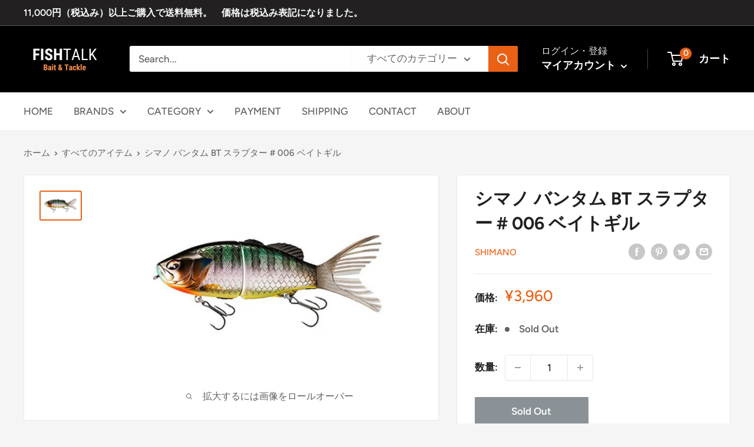

--- FILE ---
content_type: text/html; charset=utf-8
request_url: https://fishtalk-fishing.com/products/%E3%82%B7%E3%83%9E%E3%83%8E-%E3%83%90%E3%83%B3%E3%82%BF%E3%83%A0-bt-%E3%82%B9%E3%83%A9%E3%83%97%E3%82%BF%E3%83%BC-006-%E3%83%99%E3%82%A4%E3%83%88%E3%82%AE%E3%83%AB
body_size: 36146
content:
<!doctype html>

<html class="no-js" lang="ja">
  <head>
    <meta charset="utf-8">
    <meta name="viewport" content="width=device-width, initial-scale=1.0, height=device-height, minimum-scale=1.0, maximum-scale=5.0">
    <meta name="theme-color" content="#ea6116"><title>シマノ バンタム BT スラプター # 006 ベイトギル
</title><meta name="description" content="シマノ バンタム BT スラプター # 006 ベイトギル　Shimano Bantam BT SRAPTOR # 006 Bait Gill チェイスだけだったバスに仕掛けるセミオートスイッチングベイトBtスラプター。巻くスピードを変える事でルアーが水面方向に軌道変化。追い込まれ逃げ惑うベイトをイミテートしたエスケープアクションで魚にバイトさせるキッカケを作ります。独自のジョイント構造は機械的な動きを徹底排除すると共に、デッドスローでの立ち上がりの早さを追求。腹部に設けられた浮力調整部にはネイルシンカーを挿入する事で、スローフローティングからスローシンキングまで調整可能です。(Shimano HP より）"><link rel="canonical" href="https://fishtalk-fishing.com/products/%e3%82%b7%e3%83%9e%e3%83%8e-%e3%83%90%e3%83%b3%e3%82%bf%e3%83%a0-bt-%e3%82%b9%e3%83%a9%e3%83%97%e3%82%bf%e3%83%bc-006-%e3%83%99%e3%82%a4%e3%83%88%e3%82%ae%e3%83%ab"><link rel="shortcut icon" href="//fishtalk-fishing.com/cdn/shop/files/fishtalkfabiconaa_96x96.png?v=1613750508" type="image/png"><link rel="preload" as="style" href="//fishtalk-fishing.com/cdn/shop/t/5/assets/theme.css?v=18208848778259912461611677379">
    <link rel="preload" as="script" href="//fishtalk-fishing.com/cdn/shop/t/5/assets/theme.min.js?v=164977014983380440891642698509">
    <link rel="preconnect" href="https://cdn.shopify.com">
    <link rel="preconnect" href="https://fonts.shopifycdn.com">
    <link rel="dns-prefetch" href="https://productreviews.shopifycdn.com">
    <link rel="dns-prefetch" href="https://ajax.googleapis.com">
    <link rel="dns-prefetch" href="https://maps.googleapis.com">
    <link rel="dns-prefetch" href="https://maps.gstatic.com">

    <meta property="og:type" content="product">
  <meta property="og:title" content="シマノ バンタム BT スラプター # 006 ベイトギル"><meta property="og:image" content="http://fishtalk-fishing.com/cdn/shop/products/61499_lineup1a.jpg?v=1616240990">
    <meta property="og:image:secure_url" content="https://fishtalk-fishing.com/cdn/shop/products/61499_lineup1a.jpg?v=1616240990">
    <meta property="og:image:width" content="452">
    <meta property="og:image:height" content="306"><meta property="product:price:amount" content="3,960">
  <meta property="product:price:currency" content="JPY"><meta property="og:description" content="シマノ バンタム BT スラプター # 006 ベイトギル　Shimano Bantam BT SRAPTOR # 006 Bait Gill チェイスだけだったバスに仕掛けるセミオートスイッチングベイトBtスラプター。巻くスピードを変える事でルアーが水面方向に軌道変化。追い込まれ逃げ惑うベイトをイミテートしたエスケープアクションで魚にバイトさせるキッカケを作ります。独自のジョイント構造は機械的な動きを徹底排除すると共に、デッドスローでの立ち上がりの早さを追求。腹部に設けられた浮力調整部にはネイルシンカーを挿入する事で、スローフローティングからスローシンキングまで調整可能です。(Shimano HP より）"><meta property="og:url" content="https://fishtalk-fishing.com/products/%e3%82%b7%e3%83%9e%e3%83%8e-%e3%83%90%e3%83%b3%e3%82%bf%e3%83%a0-bt-%e3%82%b9%e3%83%a9%e3%83%97%e3%82%bf%e3%83%bc-006-%e3%83%99%e3%82%a4%e3%83%88%e3%82%ae%e3%83%ab">
<meta property="og:site_name" content="FISHTALK"><meta name="twitter:card" content="summary"><meta name="twitter:title" content="シマノ バンタム BT スラプター # 006 ベイトギル">
  <meta name="twitter:description" content="シマノ バンタム BT スラプター # 006 ベイトギル　Shimano Bantam BT SRAPTOR # 006 Bait Gill
チェイスだけだったバスに仕掛けるセミオートスイッチングベイトBtスラプター。巻くスピードを変える事でルアーが水面方向に軌道変化。追い込まれ逃げ惑うベイトをイミテートしたエスケープアクションで魚にバイトさせるキッカケを作ります。独自のジョイント構造は機械的な動きを徹底排除すると共に、デッドスローでの立ち上がりの早さを追求。腹部に設けられた浮力調整部にはネイルシンカーを挿入する事で、スローフローティングからスローシンキングまで調整可能です。(Shimano HP より）">
  <meta name="twitter:image" content="https://fishtalk-fishing.com/cdn/shop/products/61499_lineup1a_600x600_crop_center.jpg?v=1616240990">
    <link rel="preload" href="//fishtalk-fishing.com/cdn/fonts/figtree/figtree_n7.2fd9bfe01586148e644724096c9d75e8c7a90e55.woff2" as="font" type="font/woff2" crossorigin>
<link rel="preload" href="//fishtalk-fishing.com/cdn/fonts/figtree/figtree_n5.3b6b7df38aa5986536945796e1f947445832047c.woff2" as="font" type="font/woff2" crossorigin>

<style>
  @font-face {
  font-family: Figtree;
  font-weight: 700;
  font-style: normal;
  font-display: swap;
  src: url("//fishtalk-fishing.com/cdn/fonts/figtree/figtree_n7.2fd9bfe01586148e644724096c9d75e8c7a90e55.woff2") format("woff2"),
       url("//fishtalk-fishing.com/cdn/fonts/figtree/figtree_n7.ea05de92d862f9594794ab281c4c3a67501ef5fc.woff") format("woff");
}

  @font-face {
  font-family: Figtree;
  font-weight: 500;
  font-style: normal;
  font-display: swap;
  src: url("//fishtalk-fishing.com/cdn/fonts/figtree/figtree_n5.3b6b7df38aa5986536945796e1f947445832047c.woff2") format("woff2"),
       url("//fishtalk-fishing.com/cdn/fonts/figtree/figtree_n5.f26bf6dcae278b0ed902605f6605fa3338e81dab.woff") format("woff");
}

@font-face {
  font-family: Figtree;
  font-weight: 600;
  font-style: normal;
  font-display: swap;
  src: url("//fishtalk-fishing.com/cdn/fonts/figtree/figtree_n6.9d1ea52bb49a0a86cfd1b0383d00f83d3fcc14de.woff2") format("woff2"),
       url("//fishtalk-fishing.com/cdn/fonts/figtree/figtree_n6.f0fcdea525a0e47b2ae4ab645832a8e8a96d31d3.woff") format("woff");
}

@font-face {
  font-family: Figtree;
  font-weight: 700;
  font-style: italic;
  font-display: swap;
  src: url("//fishtalk-fishing.com/cdn/fonts/figtree/figtree_i7.06add7096a6f2ab742e09ec7e498115904eda1fe.woff2") format("woff2"),
       url("//fishtalk-fishing.com/cdn/fonts/figtree/figtree_i7.ee584b5fcaccdbb5518c0228158941f8df81b101.woff") format("woff");
}


  @font-face {
  font-family: Figtree;
  font-weight: 700;
  font-style: normal;
  font-display: swap;
  src: url("//fishtalk-fishing.com/cdn/fonts/figtree/figtree_n7.2fd9bfe01586148e644724096c9d75e8c7a90e55.woff2") format("woff2"),
       url("//fishtalk-fishing.com/cdn/fonts/figtree/figtree_n7.ea05de92d862f9594794ab281c4c3a67501ef5fc.woff") format("woff");
}

  @font-face {
  font-family: Figtree;
  font-weight: 500;
  font-style: italic;
  font-display: swap;
  src: url("//fishtalk-fishing.com/cdn/fonts/figtree/figtree_i5.969396f679a62854cf82dbf67acc5721e41351f0.woff2") format("woff2"),
       url("//fishtalk-fishing.com/cdn/fonts/figtree/figtree_i5.93bc1cad6c73ca9815f9777c49176dfc9d2890dd.woff") format("woff");
}

  @font-face {
  font-family: Figtree;
  font-weight: 700;
  font-style: italic;
  font-display: swap;
  src: url("//fishtalk-fishing.com/cdn/fonts/figtree/figtree_i7.06add7096a6f2ab742e09ec7e498115904eda1fe.woff2") format("woff2"),
       url("//fishtalk-fishing.com/cdn/fonts/figtree/figtree_i7.ee584b5fcaccdbb5518c0228158941f8df81b101.woff") format("woff");
}


  :root {
    --default-text-font-size : 15px;
    --base-text-font-size    : 17px;
    --heading-font-family    : Figtree, sans-serif;
    --heading-font-weight    : 700;
    --heading-font-style     : normal;
    --text-font-family       : Figtree, sans-serif;
    --text-font-weight       : 500;
    --text-font-style        : normal;
    --text-font-bolder-weight: 600;
    --text-link-decoration   : underline;

    --text-color               : #616161;
    --text-color-rgb           : 97, 97, 97;
    --heading-color            : #222021;
    --border-color             : #e8e8e8;
    --border-color-rgb         : 232, 232, 232;
    --form-border-color        : #dbdbdb;
    --accent-color             : #ea6116;
    --accent-color-rgb         : 234, 97, 22;
    --link-color               : #ea6116;
    --link-color-hover         : #a5440f;
    --background               : #f5f5f5;
    --secondary-background     : #ffffff;
    --secondary-background-rgb : 255, 255, 255;
    --accent-background        : rgba(234, 97, 22, 0.08);

    --input-background: #ffffff;

    --error-color       : #cf0e0e;
    --error-background  : rgba(207, 14, 14, 0.07);
    --success-color     : #1c7b36;
    --success-background: rgba(28, 123, 54, 0.11);

    --primary-button-background      : #ea6116;
    --primary-button-background-rgb  : 234, 97, 22;
    --primary-button-text-color      : #ffffff;
    --secondary-button-background    : #384740;
    --secondary-button-background-rgb: 56, 71, 64;
    --secondary-button-text-color    : #ffffff;

    --header-background      : #000000;
    --header-text-color      : #ffffff;
    --header-light-text-color: #e8e8e8;
    --header-border-color    : rgba(232, 232, 232, 0.3);
    --header-accent-color    : #ea6116;

    --footer-background-color:    #000000;
    --footer-heading-text-color:  #ffffff;
    --footer-body-text-color:     #ffffff;
    --footer-body-text-color-rgb: 255, 255, 255;
    --footer-accent-color:        #ea6116;
    --footer-accent-color-rgb:    234, 97, 22;
    --footer-border:              none;
    
    --flickity-arrow-color: #b5b5b5;--product-on-sale-accent           : #cf0e0e;
    --product-on-sale-accent-rgb       : 207, 14, 14;
    --product-on-sale-color            : #ffffff;
    --product-in-stock-color           : #1c7b36;
    --product-low-stock-color          : #cf0e0e;
    --product-sold-out-color           : #8a9297;
    --product-custom-label-1-background: #3f6ab1;
    --product-custom-label-1-color     : #ffffff;
    --product-custom-label-2-background: #8a44ae;
    --product-custom-label-2-color     : #ffffff;
    --product-review-star-color        : #ffbd00;

    --mobile-container-gutter : 20px;
    --desktop-container-gutter: 40px;
  }
</style>

<script>
  // IE11 does not have support for CSS variables, so we have to polyfill them
  if (!(((window || {}).CSS || {}).supports && window.CSS.supports('(--a: 0)'))) {
    const script = document.createElement('script');
    script.type = 'text/javascript';
    script.src = 'https://cdn.jsdelivr.net/npm/css-vars-ponyfill@2';
    script.onload = function() {
      cssVars({});
    };

    document.getElementsByTagName('head')[0].appendChild(script);
  }
</script>


    <script>window.performance && window.performance.mark && window.performance.mark('shopify.content_for_header.start');</script><meta id="shopify-digital-wallet" name="shopify-digital-wallet" content="/53604974767/digital_wallets/dialog">
<meta name="shopify-checkout-api-token" content="d6e03e948caf49010509e7d45ad43cde">
<meta id="in-context-paypal-metadata" data-shop-id="53604974767" data-venmo-supported="false" data-environment="production" data-locale="ja_JP" data-paypal-v4="true" data-currency="JPY">
<link rel="alternate" type="application/json+oembed" href="https://fishtalk-fishing.com/products/%e3%82%b7%e3%83%9e%e3%83%8e-%e3%83%90%e3%83%b3%e3%82%bf%e3%83%a0-bt-%e3%82%b9%e3%83%a9%e3%83%97%e3%82%bf%e3%83%bc-006-%e3%83%99%e3%82%a4%e3%83%88%e3%82%ae%e3%83%ab.oembed">
<script async="async" src="/checkouts/internal/preloads.js?locale=ja-JP"></script>
<link rel="preconnect" href="https://shop.app" crossorigin="anonymous">
<script async="async" src="https://shop.app/checkouts/internal/preloads.js?locale=ja-JP&shop_id=53604974767" crossorigin="anonymous"></script>
<script id="apple-pay-shop-capabilities" type="application/json">{"shopId":53604974767,"countryCode":"JP","currencyCode":"JPY","merchantCapabilities":["supports3DS"],"merchantId":"gid:\/\/shopify\/Shop\/53604974767","merchantName":"FISHTALK","requiredBillingContactFields":["postalAddress","email","phone"],"requiredShippingContactFields":["postalAddress","email","phone"],"shippingType":"shipping","supportedNetworks":["visa","masterCard","amex","jcb","discover"],"total":{"type":"pending","label":"FISHTALK","amount":"1.00"},"shopifyPaymentsEnabled":true,"supportsSubscriptions":true}</script>
<script id="shopify-features" type="application/json">{"accessToken":"d6e03e948caf49010509e7d45ad43cde","betas":["rich-media-storefront-analytics"],"domain":"fishtalk-fishing.com","predictiveSearch":false,"shopId":53604974767,"locale":"ja"}</script>
<script>var Shopify = Shopify || {};
Shopify.shop = "fishtalk-jp.myshopify.com";
Shopify.locale = "ja";
Shopify.currency = {"active":"JPY","rate":"1.0"};
Shopify.country = "JP";
Shopify.theme = {"name":"Theme export  fishtalk-fishing-com-warehouse  2...","id":118787014831,"schema_name":"Warehouse","schema_version":"1.16.2","theme_store_id":871,"role":"main"};
Shopify.theme.handle = "null";
Shopify.theme.style = {"id":null,"handle":null};
Shopify.cdnHost = "fishtalk-fishing.com/cdn";
Shopify.routes = Shopify.routes || {};
Shopify.routes.root = "/";</script>
<script type="module">!function(o){(o.Shopify=o.Shopify||{}).modules=!0}(window);</script>
<script>!function(o){function n(){var o=[];function n(){o.push(Array.prototype.slice.apply(arguments))}return n.q=o,n}var t=o.Shopify=o.Shopify||{};t.loadFeatures=n(),t.autoloadFeatures=n()}(window);</script>
<script>
  window.ShopifyPay = window.ShopifyPay || {};
  window.ShopifyPay.apiHost = "shop.app\/pay";
  window.ShopifyPay.redirectState = null;
</script>
<script id="shop-js-analytics" type="application/json">{"pageType":"product"}</script>
<script defer="defer" async type="module" src="//fishtalk-fishing.com/cdn/shopifycloud/shop-js/modules/v2/client.init-shop-cart-sync_0MstufBG.ja.esm.js"></script>
<script defer="defer" async type="module" src="//fishtalk-fishing.com/cdn/shopifycloud/shop-js/modules/v2/chunk.common_jll-23Z1.esm.js"></script>
<script defer="defer" async type="module" src="//fishtalk-fishing.com/cdn/shopifycloud/shop-js/modules/v2/chunk.modal_HXih6-AF.esm.js"></script>
<script type="module">
  await import("//fishtalk-fishing.com/cdn/shopifycloud/shop-js/modules/v2/client.init-shop-cart-sync_0MstufBG.ja.esm.js");
await import("//fishtalk-fishing.com/cdn/shopifycloud/shop-js/modules/v2/chunk.common_jll-23Z1.esm.js");
await import("//fishtalk-fishing.com/cdn/shopifycloud/shop-js/modules/v2/chunk.modal_HXih6-AF.esm.js");

  window.Shopify.SignInWithShop?.initShopCartSync?.({"fedCMEnabled":true,"windoidEnabled":true});

</script>
<script>
  window.Shopify = window.Shopify || {};
  if (!window.Shopify.featureAssets) window.Shopify.featureAssets = {};
  window.Shopify.featureAssets['shop-js'] = {"shop-cart-sync":["modules/v2/client.shop-cart-sync_DN7iwvRY.ja.esm.js","modules/v2/chunk.common_jll-23Z1.esm.js","modules/v2/chunk.modal_HXih6-AF.esm.js"],"init-fed-cm":["modules/v2/client.init-fed-cm_DmZOWWut.ja.esm.js","modules/v2/chunk.common_jll-23Z1.esm.js","modules/v2/chunk.modal_HXih6-AF.esm.js"],"shop-cash-offers":["modules/v2/client.shop-cash-offers_HFfvn_Gz.ja.esm.js","modules/v2/chunk.common_jll-23Z1.esm.js","modules/v2/chunk.modal_HXih6-AF.esm.js"],"shop-login-button":["modules/v2/client.shop-login-button_BVN3pvk0.ja.esm.js","modules/v2/chunk.common_jll-23Z1.esm.js","modules/v2/chunk.modal_HXih6-AF.esm.js"],"pay-button":["modules/v2/client.pay-button_CyS_4GVi.ja.esm.js","modules/v2/chunk.common_jll-23Z1.esm.js","modules/v2/chunk.modal_HXih6-AF.esm.js"],"shop-button":["modules/v2/client.shop-button_zh22db91.ja.esm.js","modules/v2/chunk.common_jll-23Z1.esm.js","modules/v2/chunk.modal_HXih6-AF.esm.js"],"avatar":["modules/v2/client.avatar_BTnouDA3.ja.esm.js"],"init-windoid":["modules/v2/client.init-windoid_BlVJIuJ5.ja.esm.js","modules/v2/chunk.common_jll-23Z1.esm.js","modules/v2/chunk.modal_HXih6-AF.esm.js"],"init-shop-for-new-customer-accounts":["modules/v2/client.init-shop-for-new-customer-accounts_BqzwtUK7.ja.esm.js","modules/v2/client.shop-login-button_BVN3pvk0.ja.esm.js","modules/v2/chunk.common_jll-23Z1.esm.js","modules/v2/chunk.modal_HXih6-AF.esm.js"],"init-shop-email-lookup-coordinator":["modules/v2/client.init-shop-email-lookup-coordinator_DKDv3hKi.ja.esm.js","modules/v2/chunk.common_jll-23Z1.esm.js","modules/v2/chunk.modal_HXih6-AF.esm.js"],"init-shop-cart-sync":["modules/v2/client.init-shop-cart-sync_0MstufBG.ja.esm.js","modules/v2/chunk.common_jll-23Z1.esm.js","modules/v2/chunk.modal_HXih6-AF.esm.js"],"shop-toast-manager":["modules/v2/client.shop-toast-manager_BkVvTGW3.ja.esm.js","modules/v2/chunk.common_jll-23Z1.esm.js","modules/v2/chunk.modal_HXih6-AF.esm.js"],"init-customer-accounts":["modules/v2/client.init-customer-accounts_CZbUHFPX.ja.esm.js","modules/v2/client.shop-login-button_BVN3pvk0.ja.esm.js","modules/v2/chunk.common_jll-23Z1.esm.js","modules/v2/chunk.modal_HXih6-AF.esm.js"],"init-customer-accounts-sign-up":["modules/v2/client.init-customer-accounts-sign-up_C0QA8nCd.ja.esm.js","modules/v2/client.shop-login-button_BVN3pvk0.ja.esm.js","modules/v2/chunk.common_jll-23Z1.esm.js","modules/v2/chunk.modal_HXih6-AF.esm.js"],"shop-follow-button":["modules/v2/client.shop-follow-button_CSkbpFfm.ja.esm.js","modules/v2/chunk.common_jll-23Z1.esm.js","modules/v2/chunk.modal_HXih6-AF.esm.js"],"checkout-modal":["modules/v2/client.checkout-modal_rYdHFJTE.ja.esm.js","modules/v2/chunk.common_jll-23Z1.esm.js","modules/v2/chunk.modal_HXih6-AF.esm.js"],"shop-login":["modules/v2/client.shop-login_DeXIozZF.ja.esm.js","modules/v2/chunk.common_jll-23Z1.esm.js","modules/v2/chunk.modal_HXih6-AF.esm.js"],"lead-capture":["modules/v2/client.lead-capture_DGEoeVgo.ja.esm.js","modules/v2/chunk.common_jll-23Z1.esm.js","modules/v2/chunk.modal_HXih6-AF.esm.js"],"payment-terms":["modules/v2/client.payment-terms_BXPcfuME.ja.esm.js","modules/v2/chunk.common_jll-23Z1.esm.js","modules/v2/chunk.modal_HXih6-AF.esm.js"]};
</script>
<script id="__st">var __st={"a":53604974767,"offset":32400,"reqid":"ebd26168-4df8-4262-b54e-aee3a43b07c8-1769505629","pageurl":"fishtalk-fishing.com\/products\/%E3%82%B7%E3%83%9E%E3%83%8E-%E3%83%90%E3%83%B3%E3%82%BF%E3%83%A0-bt-%E3%82%B9%E3%83%A9%E3%83%97%E3%82%BF%E3%83%BC-006-%E3%83%99%E3%82%A4%E3%83%88%E3%82%AE%E3%83%AB","u":"93556fe6b4b3","p":"product","rtyp":"product","rid":6582241722543};</script>
<script>window.ShopifyPaypalV4VisibilityTracking = true;</script>
<script id="captcha-bootstrap">!function(){'use strict';const t='contact',e='account',n='new_comment',o=[[t,t],['blogs',n],['comments',n],[t,'customer']],c=[[e,'customer_login'],[e,'guest_login'],[e,'recover_customer_password'],[e,'create_customer']],r=t=>t.map((([t,e])=>`form[action*='/${t}']:not([data-nocaptcha='true']) input[name='form_type'][value='${e}']`)).join(','),a=t=>()=>t?[...document.querySelectorAll(t)].map((t=>t.form)):[];function s(){const t=[...o],e=r(t);return a(e)}const i='password',u='form_key',d=['recaptcha-v3-token','g-recaptcha-response','h-captcha-response',i],f=()=>{try{return window.sessionStorage}catch{return}},m='__shopify_v',_=t=>t.elements[u];function p(t,e,n=!1){try{const o=window.sessionStorage,c=JSON.parse(o.getItem(e)),{data:r}=function(t){const{data:e,action:n}=t;return t[m]||n?{data:e,action:n}:{data:t,action:n}}(c);for(const[e,n]of Object.entries(r))t.elements[e]&&(t.elements[e].value=n);n&&o.removeItem(e)}catch(o){console.error('form repopulation failed',{error:o})}}const l='form_type',E='cptcha';function T(t){t.dataset[E]=!0}const w=window,h=w.document,L='Shopify',v='ce_forms',y='captcha';let A=!1;((t,e)=>{const n=(g='f06e6c50-85a8-45c8-87d0-21a2b65856fe',I='https://cdn.shopify.com/shopifycloud/storefront-forms-hcaptcha/ce_storefront_forms_captcha_hcaptcha.v1.5.2.iife.js',D={infoText:'hCaptchaによる保護',privacyText:'プライバシー',termsText:'利用規約'},(t,e,n)=>{const o=w[L][v],c=o.bindForm;if(c)return c(t,g,e,D).then(n);var r;o.q.push([[t,g,e,D],n]),r=I,A||(h.body.append(Object.assign(h.createElement('script'),{id:'captcha-provider',async:!0,src:r})),A=!0)});var g,I,D;w[L]=w[L]||{},w[L][v]=w[L][v]||{},w[L][v].q=[],w[L][y]=w[L][y]||{},w[L][y].protect=function(t,e){n(t,void 0,e),T(t)},Object.freeze(w[L][y]),function(t,e,n,w,h,L){const[v,y,A,g]=function(t,e,n){const i=e?o:[],u=t?c:[],d=[...i,...u],f=r(d),m=r(i),_=r(d.filter((([t,e])=>n.includes(e))));return[a(f),a(m),a(_),s()]}(w,h,L),I=t=>{const e=t.target;return e instanceof HTMLFormElement?e:e&&e.form},D=t=>v().includes(t);t.addEventListener('submit',(t=>{const e=I(t);if(!e)return;const n=D(e)&&!e.dataset.hcaptchaBound&&!e.dataset.recaptchaBound,o=_(e),c=g().includes(e)&&(!o||!o.value);(n||c)&&t.preventDefault(),c&&!n&&(function(t){try{if(!f())return;!function(t){const e=f();if(!e)return;const n=_(t);if(!n)return;const o=n.value;o&&e.removeItem(o)}(t);const e=Array.from(Array(32),(()=>Math.random().toString(36)[2])).join('');!function(t,e){_(t)||t.append(Object.assign(document.createElement('input'),{type:'hidden',name:u})),t.elements[u].value=e}(t,e),function(t,e){const n=f();if(!n)return;const o=[...t.querySelectorAll(`input[type='${i}']`)].map((({name:t})=>t)),c=[...d,...o],r={};for(const[a,s]of new FormData(t).entries())c.includes(a)||(r[a]=s);n.setItem(e,JSON.stringify({[m]:1,action:t.action,data:r}))}(t,e)}catch(e){console.error('failed to persist form',e)}}(e),e.submit())}));const S=(t,e)=>{t&&!t.dataset[E]&&(n(t,e.some((e=>e===t))),T(t))};for(const o of['focusin','change'])t.addEventListener(o,(t=>{const e=I(t);D(e)&&S(e,y())}));const B=e.get('form_key'),M=e.get(l),P=B&&M;t.addEventListener('DOMContentLoaded',(()=>{const t=y();if(P)for(const e of t)e.elements[l].value===M&&p(e,B);[...new Set([...A(),...v().filter((t=>'true'===t.dataset.shopifyCaptcha))])].forEach((e=>S(e,t)))}))}(h,new URLSearchParams(w.location.search),n,t,e,['guest_login'])})(!0,!0)}();</script>
<script integrity="sha256-4kQ18oKyAcykRKYeNunJcIwy7WH5gtpwJnB7kiuLZ1E=" data-source-attribution="shopify.loadfeatures" defer="defer" src="//fishtalk-fishing.com/cdn/shopifycloud/storefront/assets/storefront/load_feature-a0a9edcb.js" crossorigin="anonymous"></script>
<script crossorigin="anonymous" defer="defer" src="//fishtalk-fishing.com/cdn/shopifycloud/storefront/assets/shopify_pay/storefront-65b4c6d7.js?v=20250812"></script>
<script data-source-attribution="shopify.dynamic_checkout.dynamic.init">var Shopify=Shopify||{};Shopify.PaymentButton=Shopify.PaymentButton||{isStorefrontPortableWallets:!0,init:function(){window.Shopify.PaymentButton.init=function(){};var t=document.createElement("script");t.src="https://fishtalk-fishing.com/cdn/shopifycloud/portable-wallets/latest/portable-wallets.ja.js",t.type="module",document.head.appendChild(t)}};
</script>
<script data-source-attribution="shopify.dynamic_checkout.buyer_consent">
  function portableWalletsHideBuyerConsent(e){var t=document.getElementById("shopify-buyer-consent"),n=document.getElementById("shopify-subscription-policy-button");t&&n&&(t.classList.add("hidden"),t.setAttribute("aria-hidden","true"),n.removeEventListener("click",e))}function portableWalletsShowBuyerConsent(e){var t=document.getElementById("shopify-buyer-consent"),n=document.getElementById("shopify-subscription-policy-button");t&&n&&(t.classList.remove("hidden"),t.removeAttribute("aria-hidden"),n.addEventListener("click",e))}window.Shopify?.PaymentButton&&(window.Shopify.PaymentButton.hideBuyerConsent=portableWalletsHideBuyerConsent,window.Shopify.PaymentButton.showBuyerConsent=portableWalletsShowBuyerConsent);
</script>
<script>
  function portableWalletsCleanup(e){e&&e.src&&console.error("Failed to load portable wallets script "+e.src);var t=document.querySelectorAll("shopify-accelerated-checkout .shopify-payment-button__skeleton, shopify-accelerated-checkout-cart .wallet-cart-button__skeleton"),e=document.getElementById("shopify-buyer-consent");for(let e=0;e<t.length;e++)t[e].remove();e&&e.remove()}function portableWalletsNotLoadedAsModule(e){e instanceof ErrorEvent&&"string"==typeof e.message&&e.message.includes("import.meta")&&"string"==typeof e.filename&&e.filename.includes("portable-wallets")&&(window.removeEventListener("error",portableWalletsNotLoadedAsModule),window.Shopify.PaymentButton.failedToLoad=e,"loading"===document.readyState?document.addEventListener("DOMContentLoaded",window.Shopify.PaymentButton.init):window.Shopify.PaymentButton.init())}window.addEventListener("error",portableWalletsNotLoadedAsModule);
</script>

<script type="module" src="https://fishtalk-fishing.com/cdn/shopifycloud/portable-wallets/latest/portable-wallets.ja.js" onError="portableWalletsCleanup(this)" crossorigin="anonymous"></script>
<script nomodule>
  document.addEventListener("DOMContentLoaded", portableWalletsCleanup);
</script>

<link id="shopify-accelerated-checkout-styles" rel="stylesheet" media="screen" href="https://fishtalk-fishing.com/cdn/shopifycloud/portable-wallets/latest/accelerated-checkout-backwards-compat.css" crossorigin="anonymous">
<style id="shopify-accelerated-checkout-cart">
        #shopify-buyer-consent {
  margin-top: 1em;
  display: inline-block;
  width: 100%;
}

#shopify-buyer-consent.hidden {
  display: none;
}

#shopify-subscription-policy-button {
  background: none;
  border: none;
  padding: 0;
  text-decoration: underline;
  font-size: inherit;
  cursor: pointer;
}

#shopify-subscription-policy-button::before {
  box-shadow: none;
}

      </style>

<script>window.performance && window.performance.mark && window.performance.mark('shopify.content_for_header.end');</script>

    <link rel="stylesheet" href="//fishtalk-fishing.com/cdn/shop/t/5/assets/theme.css?v=18208848778259912461611677379">

    
  <script type="application/ld+json">
  {
    "@context": "http://schema.org",
    "@type": "Product",
    "offers": [{
          "@type": "Offer",
          "name": "Default Title",
          "availability":"https://schema.org/OutOfStock",
          "price": 3960.0,
          "priceCurrency": "JPY",
          "priceValidUntil": "2026-02-06","url": "/products/%E3%82%B7%E3%83%9E%E3%83%8E-%E3%83%90%E3%83%B3%E3%82%BF%E3%83%A0-bt-%E3%82%B9%E3%83%A9%E3%83%97%E3%82%BF%E3%83%BC-006-%E3%83%99%E3%82%A4%E3%83%88%E3%82%AE%E3%83%AB?variant=39410883166383"
        }
],
    "brand": {
      "name": "Shimano"
    },
    "name": "シマノ バンタム BT スラプター # 006 ベイトギル",
    "description": "シマノ バンタム BT スラプター # 006 ベイトギル　Shimano Bantam BT SRAPTOR # 006 Bait Gill\nチェイスだけだったバスに仕掛けるセミオートスイッチングベイトBtスラプター。巻くスピードを変える事でルアーが水面方向に軌道変化。追い込まれ逃げ惑うベイトをイミテートしたエスケープアクションで魚にバイトさせるキッカケを作ります。独自のジョイント構造は機械的な動きを徹底排除すると共に、デッドスローでの立ち上がりの早さを追求。腹部に設けられた浮力調整部にはネイルシンカーを挿入する事で、スローフローティングからスローシンキングまで調整可能です。(Shimano HP より）",
    "category": "Swimbaits",
    "url": "/products/%E3%82%B7%E3%83%9E%E3%83%8E-%E3%83%90%E3%83%B3%E3%82%BF%E3%83%A0-bt-%E3%82%B9%E3%83%A9%E3%83%97%E3%82%BF%E3%83%BC-006-%E3%83%99%E3%82%A4%E3%83%88%E3%82%AE%E3%83%AB",
    "sku": "",
    "image": {
      "@type": "ImageObject",
      "url": "https://fishtalk-fishing.com/cdn/shop/products/61499_lineup1a_1024x.jpg?v=1616240990",
      "image": "https://fishtalk-fishing.com/cdn/shop/products/61499_lineup1a_1024x.jpg?v=1616240990",
      "name": "シマノ バンタム BT スラプター # 006 ベイトギル",
      "width": "1024",
      "height": "1024"
    }
  }
  </script>



  <script type="application/ld+json">
  {
    "@context": "http://schema.org",
    "@type": "BreadcrumbList",
  "itemListElement": [{
      "@type": "ListItem",
      "position": 1,
      "name": "ホーム",
      "item": "https://fishtalk-fishing.com"
    },{
          "@type": "ListItem",
          "position": 2,
          "name": "シマノ バンタム BT スラプター # 006 ベイトギル",
          "item": "https://fishtalk-fishing.com/products/%E3%82%B7%E3%83%9E%E3%83%8E-%E3%83%90%E3%83%B3%E3%82%BF%E3%83%A0-bt-%E3%82%B9%E3%83%A9%E3%83%97%E3%82%BF%E3%83%BC-006-%E3%83%99%E3%82%A4%E3%83%88%E3%82%AE%E3%83%AB"
        }]
  }
  </script>


    <script>
      // This allows to expose several variables to the global scope, to be used in scripts
      window.theme = {
        pageType: "product",
        cartCount: 0,
        moneyFormat: "¥{{amount_no_decimals}}",
        moneyWithCurrencyFormat: "¥{{amount_no_decimals}} JPY",
        showDiscount: false,
        discountMode: "percentage",
        searchMode: "product",
        searchUnavailableProducts: "last",
        cartType: "drawer"
      };

      window.routes = {
        rootUrl: "\/",
        rootUrlWithoutSlash: '',
        cartUrl: "\/cart",
        cartAddUrl: "\/cart\/add",
        cartChangeUrl: "\/cart\/change",
        searchUrl: "\/search",
        productRecommendationsUrl: "\/recommendations\/products"
      };

      window.languages = {
        productRegularPrice: "通常価格",
        productSalePrice: "販売価格",
        collectionOnSaleLabel: "{{savings}}セーブ",
        productFormUnavailable: "利用できません",
        productFormAddToCart: "カートに追加",
        productFormSoldOut: "Sold Out",
        productAdded: "カートに追加されました",
        productAddedShort: "追加されました",
        shippingEstimatorNoResults: "住所への配送が見つかりませんでした。",
        shippingEstimatorOneResult: "住所には1つの配送料金があります：",
        shippingEstimatorMultipleResults: "住所には{{count}}の送料があります：",
        shippingEstimatorErrors: "いくつかのエラーがあります："
      };

      window.lazySizesConfig = {
        loadHidden: false,
        hFac: 0.8,
        expFactor: 3,
        customMedia: {
          '--phone': '(max-width: 640px)',
          '--tablet': '(min-width: 641px) and (max-width: 1023px)',
          '--lap': '(min-width: 1024px)'
        }
      };

      document.documentElement.className = document.documentElement.className.replace('no-js', 'js');
    </script><script src="//fishtalk-fishing.com/cdn/shop/t/5/assets/theme.min.js?v=164977014983380440891642698509" defer></script>
    <script src="//fishtalk-fishing.com/cdn/shop/t/5/assets/custom.js?v=90373254691674712701611677378" defer></script><script>
        (function () {
          window.onpageshow = function() {
            // We force re-freshing the cart content onpageshow, as most browsers will serve a cache copy when hitting the
            // back button, which cause staled data
            document.documentElement.dispatchEvent(new CustomEvent('cart:refresh', {
              bubbles: true,
              detail: {scrollToTop: false}
            }));
          };
        })();
      </script><link href="https://monorail-edge.shopifysvc.com" rel="dns-prefetch">
<script>(function(){if ("sendBeacon" in navigator && "performance" in window) {try {var session_token_from_headers = performance.getEntriesByType('navigation')[0].serverTiming.find(x => x.name == '_s').description;} catch {var session_token_from_headers = undefined;}var session_cookie_matches = document.cookie.match(/_shopify_s=([^;]*)/);var session_token_from_cookie = session_cookie_matches && session_cookie_matches.length === 2 ? session_cookie_matches[1] : "";var session_token = session_token_from_headers || session_token_from_cookie || "";function handle_abandonment_event(e) {var entries = performance.getEntries().filter(function(entry) {return /monorail-edge.shopifysvc.com/.test(entry.name);});if (!window.abandonment_tracked && entries.length === 0) {window.abandonment_tracked = true;var currentMs = Date.now();var navigation_start = performance.timing.navigationStart;var payload = {shop_id: 53604974767,url: window.location.href,navigation_start,duration: currentMs - navigation_start,session_token,page_type: "product"};window.navigator.sendBeacon("https://monorail-edge.shopifysvc.com/v1/produce", JSON.stringify({schema_id: "online_store_buyer_site_abandonment/1.1",payload: payload,metadata: {event_created_at_ms: currentMs,event_sent_at_ms: currentMs}}));}}window.addEventListener('pagehide', handle_abandonment_event);}}());</script>
<script id="web-pixels-manager-setup">(function e(e,d,r,n,o){if(void 0===o&&(o={}),!Boolean(null===(a=null===(i=window.Shopify)||void 0===i?void 0:i.analytics)||void 0===a?void 0:a.replayQueue)){var i,a;window.Shopify=window.Shopify||{};var t=window.Shopify;t.analytics=t.analytics||{};var s=t.analytics;s.replayQueue=[],s.publish=function(e,d,r){return s.replayQueue.push([e,d,r]),!0};try{self.performance.mark("wpm:start")}catch(e){}var l=function(){var e={modern:/Edge?\/(1{2}[4-9]|1[2-9]\d|[2-9]\d{2}|\d{4,})\.\d+(\.\d+|)|Firefox\/(1{2}[4-9]|1[2-9]\d|[2-9]\d{2}|\d{4,})\.\d+(\.\d+|)|Chrom(ium|e)\/(9{2}|\d{3,})\.\d+(\.\d+|)|(Maci|X1{2}).+ Version\/(15\.\d+|(1[6-9]|[2-9]\d|\d{3,})\.\d+)([,.]\d+|)( \(\w+\)|)( Mobile\/\w+|) Safari\/|Chrome.+OPR\/(9{2}|\d{3,})\.\d+\.\d+|(CPU[ +]OS|iPhone[ +]OS|CPU[ +]iPhone|CPU IPhone OS|CPU iPad OS)[ +]+(15[._]\d+|(1[6-9]|[2-9]\d|\d{3,})[._]\d+)([._]\d+|)|Android:?[ /-](13[3-9]|1[4-9]\d|[2-9]\d{2}|\d{4,})(\.\d+|)(\.\d+|)|Android.+Firefox\/(13[5-9]|1[4-9]\d|[2-9]\d{2}|\d{4,})\.\d+(\.\d+|)|Android.+Chrom(ium|e)\/(13[3-9]|1[4-9]\d|[2-9]\d{2}|\d{4,})\.\d+(\.\d+|)|SamsungBrowser\/([2-9]\d|\d{3,})\.\d+/,legacy:/Edge?\/(1[6-9]|[2-9]\d|\d{3,})\.\d+(\.\d+|)|Firefox\/(5[4-9]|[6-9]\d|\d{3,})\.\d+(\.\d+|)|Chrom(ium|e)\/(5[1-9]|[6-9]\d|\d{3,})\.\d+(\.\d+|)([\d.]+$|.*Safari\/(?![\d.]+ Edge\/[\d.]+$))|(Maci|X1{2}).+ Version\/(10\.\d+|(1[1-9]|[2-9]\d|\d{3,})\.\d+)([,.]\d+|)( \(\w+\)|)( Mobile\/\w+|) Safari\/|Chrome.+OPR\/(3[89]|[4-9]\d|\d{3,})\.\d+\.\d+|(CPU[ +]OS|iPhone[ +]OS|CPU[ +]iPhone|CPU IPhone OS|CPU iPad OS)[ +]+(10[._]\d+|(1[1-9]|[2-9]\d|\d{3,})[._]\d+)([._]\d+|)|Android:?[ /-](13[3-9]|1[4-9]\d|[2-9]\d{2}|\d{4,})(\.\d+|)(\.\d+|)|Mobile Safari.+OPR\/([89]\d|\d{3,})\.\d+\.\d+|Android.+Firefox\/(13[5-9]|1[4-9]\d|[2-9]\d{2}|\d{4,})\.\d+(\.\d+|)|Android.+Chrom(ium|e)\/(13[3-9]|1[4-9]\d|[2-9]\d{2}|\d{4,})\.\d+(\.\d+|)|Android.+(UC? ?Browser|UCWEB|U3)[ /]?(15\.([5-9]|\d{2,})|(1[6-9]|[2-9]\d|\d{3,})\.\d+)\.\d+|SamsungBrowser\/(5\.\d+|([6-9]|\d{2,})\.\d+)|Android.+MQ{2}Browser\/(14(\.(9|\d{2,})|)|(1[5-9]|[2-9]\d|\d{3,})(\.\d+|))(\.\d+|)|K[Aa][Ii]OS\/(3\.\d+|([4-9]|\d{2,})\.\d+)(\.\d+|)/},d=e.modern,r=e.legacy,n=navigator.userAgent;return n.match(d)?"modern":n.match(r)?"legacy":"unknown"}(),u="modern"===l?"modern":"legacy",c=(null!=n?n:{modern:"",legacy:""})[u],f=function(e){return[e.baseUrl,"/wpm","/b",e.hashVersion,"modern"===e.buildTarget?"m":"l",".js"].join("")}({baseUrl:d,hashVersion:r,buildTarget:u}),m=function(e){var d=e.version,r=e.bundleTarget,n=e.surface,o=e.pageUrl,i=e.monorailEndpoint;return{emit:function(e){var a=e.status,t=e.errorMsg,s=(new Date).getTime(),l=JSON.stringify({metadata:{event_sent_at_ms:s},events:[{schema_id:"web_pixels_manager_load/3.1",payload:{version:d,bundle_target:r,page_url:o,status:a,surface:n,error_msg:t},metadata:{event_created_at_ms:s}}]});if(!i)return console&&console.warn&&console.warn("[Web Pixels Manager] No Monorail endpoint provided, skipping logging."),!1;try{return self.navigator.sendBeacon.bind(self.navigator)(i,l)}catch(e){}var u=new XMLHttpRequest;try{return u.open("POST",i,!0),u.setRequestHeader("Content-Type","text/plain"),u.send(l),!0}catch(e){return console&&console.warn&&console.warn("[Web Pixels Manager] Got an unhandled error while logging to Monorail."),!1}}}}({version:r,bundleTarget:l,surface:e.surface,pageUrl:self.location.href,monorailEndpoint:e.monorailEndpoint});try{o.browserTarget=l,function(e){var d=e.src,r=e.async,n=void 0===r||r,o=e.onload,i=e.onerror,a=e.sri,t=e.scriptDataAttributes,s=void 0===t?{}:t,l=document.createElement("script"),u=document.querySelector("head"),c=document.querySelector("body");if(l.async=n,l.src=d,a&&(l.integrity=a,l.crossOrigin="anonymous"),s)for(var f in s)if(Object.prototype.hasOwnProperty.call(s,f))try{l.dataset[f]=s[f]}catch(e){}if(o&&l.addEventListener("load",o),i&&l.addEventListener("error",i),u)u.appendChild(l);else{if(!c)throw new Error("Did not find a head or body element to append the script");c.appendChild(l)}}({src:f,async:!0,onload:function(){if(!function(){var e,d;return Boolean(null===(d=null===(e=window.Shopify)||void 0===e?void 0:e.analytics)||void 0===d?void 0:d.initialized)}()){var d=window.webPixelsManager.init(e)||void 0;if(d){var r=window.Shopify.analytics;r.replayQueue.forEach((function(e){var r=e[0],n=e[1],o=e[2];d.publishCustomEvent(r,n,o)})),r.replayQueue=[],r.publish=d.publishCustomEvent,r.visitor=d.visitor,r.initialized=!0}}},onerror:function(){return m.emit({status:"failed",errorMsg:"".concat(f," has failed to load")})},sri:function(e){var d=/^sha384-[A-Za-z0-9+/=]+$/;return"string"==typeof e&&d.test(e)}(c)?c:"",scriptDataAttributes:o}),m.emit({status:"loading"})}catch(e){m.emit({status:"failed",errorMsg:(null==e?void 0:e.message)||"Unknown error"})}}})({shopId: 53604974767,storefrontBaseUrl: "https://fishtalk-fishing.com",extensionsBaseUrl: "https://extensions.shopifycdn.com/cdn/shopifycloud/web-pixels-manager",monorailEndpoint: "https://monorail-edge.shopifysvc.com/unstable/produce_batch",surface: "storefront-renderer",enabledBetaFlags: ["2dca8a86"],webPixelsConfigList: [{"id":"shopify-app-pixel","configuration":"{}","eventPayloadVersion":"v1","runtimeContext":"STRICT","scriptVersion":"0450","apiClientId":"shopify-pixel","type":"APP","privacyPurposes":["ANALYTICS","MARKETING"]},{"id":"shopify-custom-pixel","eventPayloadVersion":"v1","runtimeContext":"LAX","scriptVersion":"0450","apiClientId":"shopify-pixel","type":"CUSTOM","privacyPurposes":["ANALYTICS","MARKETING"]}],isMerchantRequest: false,initData: {"shop":{"name":"FISHTALK","paymentSettings":{"currencyCode":"JPY"},"myshopifyDomain":"fishtalk-jp.myshopify.com","countryCode":"JP","storefrontUrl":"https:\/\/fishtalk-fishing.com"},"customer":null,"cart":null,"checkout":null,"productVariants":[{"price":{"amount":3960.0,"currencyCode":"JPY"},"product":{"title":"シマノ バンタム BT スラプター # 006 ベイトギル","vendor":"Shimano","id":"6582241722543","untranslatedTitle":"シマノ バンタム BT スラプター # 006 ベイトギル","url":"\/products\/%E3%82%B7%E3%83%9E%E3%83%8E-%E3%83%90%E3%83%B3%E3%82%BF%E3%83%A0-bt-%E3%82%B9%E3%83%A9%E3%83%97%E3%82%BF%E3%83%BC-006-%E3%83%99%E3%82%A4%E3%83%88%E3%82%AE%E3%83%AB","type":"Swimbaits"},"id":"39410883166383","image":{"src":"\/\/fishtalk-fishing.com\/cdn\/shop\/products\/61499_lineup1a.jpg?v=1616240990"},"sku":"","title":"Default Title","untranslatedTitle":"Default Title"}],"purchasingCompany":null},},"https://fishtalk-fishing.com/cdn","fcfee988w5aeb613cpc8e4bc33m6693e112",{"modern":"","legacy":""},{"shopId":"53604974767","storefrontBaseUrl":"https:\/\/fishtalk-fishing.com","extensionBaseUrl":"https:\/\/extensions.shopifycdn.com\/cdn\/shopifycloud\/web-pixels-manager","surface":"storefront-renderer","enabledBetaFlags":"[\"2dca8a86\"]","isMerchantRequest":"false","hashVersion":"fcfee988w5aeb613cpc8e4bc33m6693e112","publish":"custom","events":"[[\"page_viewed\",{}],[\"product_viewed\",{\"productVariant\":{\"price\":{\"amount\":3960.0,\"currencyCode\":\"JPY\"},\"product\":{\"title\":\"シマノ バンタム BT スラプター # 006 ベイトギル\",\"vendor\":\"Shimano\",\"id\":\"6582241722543\",\"untranslatedTitle\":\"シマノ バンタム BT スラプター # 006 ベイトギル\",\"url\":\"\/products\/%E3%82%B7%E3%83%9E%E3%83%8E-%E3%83%90%E3%83%B3%E3%82%BF%E3%83%A0-bt-%E3%82%B9%E3%83%A9%E3%83%97%E3%82%BF%E3%83%BC-006-%E3%83%99%E3%82%A4%E3%83%88%E3%82%AE%E3%83%AB\",\"type\":\"Swimbaits\"},\"id\":\"39410883166383\",\"image\":{\"src\":\"\/\/fishtalk-fishing.com\/cdn\/shop\/products\/61499_lineup1a.jpg?v=1616240990\"},\"sku\":\"\",\"title\":\"Default Title\",\"untranslatedTitle\":\"Default Title\"}}]]"});</script><script>
  window.ShopifyAnalytics = window.ShopifyAnalytics || {};
  window.ShopifyAnalytics.meta = window.ShopifyAnalytics.meta || {};
  window.ShopifyAnalytics.meta.currency = 'JPY';
  var meta = {"product":{"id":6582241722543,"gid":"gid:\/\/shopify\/Product\/6582241722543","vendor":"Shimano","type":"Swimbaits","handle":"シマノ-バンタム-bt-スラプター-006-ベイトギル","variants":[{"id":39410883166383,"price":396000,"name":"シマノ バンタム BT スラプター # 006 ベイトギル","public_title":null,"sku":""}],"remote":false},"page":{"pageType":"product","resourceType":"product","resourceId":6582241722543,"requestId":"ebd26168-4df8-4262-b54e-aee3a43b07c8-1769505629"}};
  for (var attr in meta) {
    window.ShopifyAnalytics.meta[attr] = meta[attr];
  }
</script>
<script class="analytics">
  (function () {
    var customDocumentWrite = function(content) {
      var jquery = null;

      if (window.jQuery) {
        jquery = window.jQuery;
      } else if (window.Checkout && window.Checkout.$) {
        jquery = window.Checkout.$;
      }

      if (jquery) {
        jquery('body').append(content);
      }
    };

    var hasLoggedConversion = function(token) {
      if (token) {
        return document.cookie.indexOf('loggedConversion=' + token) !== -1;
      }
      return false;
    }

    var setCookieIfConversion = function(token) {
      if (token) {
        var twoMonthsFromNow = new Date(Date.now());
        twoMonthsFromNow.setMonth(twoMonthsFromNow.getMonth() + 2);

        document.cookie = 'loggedConversion=' + token + '; expires=' + twoMonthsFromNow;
      }
    }

    var trekkie = window.ShopifyAnalytics.lib = window.trekkie = window.trekkie || [];
    if (trekkie.integrations) {
      return;
    }
    trekkie.methods = [
      'identify',
      'page',
      'ready',
      'track',
      'trackForm',
      'trackLink'
    ];
    trekkie.factory = function(method) {
      return function() {
        var args = Array.prototype.slice.call(arguments);
        args.unshift(method);
        trekkie.push(args);
        return trekkie;
      };
    };
    for (var i = 0; i < trekkie.methods.length; i++) {
      var key = trekkie.methods[i];
      trekkie[key] = trekkie.factory(key);
    }
    trekkie.load = function(config) {
      trekkie.config = config || {};
      trekkie.config.initialDocumentCookie = document.cookie;
      var first = document.getElementsByTagName('script')[0];
      var script = document.createElement('script');
      script.type = 'text/javascript';
      script.onerror = function(e) {
        var scriptFallback = document.createElement('script');
        scriptFallback.type = 'text/javascript';
        scriptFallback.onerror = function(error) {
                var Monorail = {
      produce: function produce(monorailDomain, schemaId, payload) {
        var currentMs = new Date().getTime();
        var event = {
          schema_id: schemaId,
          payload: payload,
          metadata: {
            event_created_at_ms: currentMs,
            event_sent_at_ms: currentMs
          }
        };
        return Monorail.sendRequest("https://" + monorailDomain + "/v1/produce", JSON.stringify(event));
      },
      sendRequest: function sendRequest(endpointUrl, payload) {
        // Try the sendBeacon API
        if (window && window.navigator && typeof window.navigator.sendBeacon === 'function' && typeof window.Blob === 'function' && !Monorail.isIos12()) {
          var blobData = new window.Blob([payload], {
            type: 'text/plain'
          });

          if (window.navigator.sendBeacon(endpointUrl, blobData)) {
            return true;
          } // sendBeacon was not successful

        } // XHR beacon

        var xhr = new XMLHttpRequest();

        try {
          xhr.open('POST', endpointUrl);
          xhr.setRequestHeader('Content-Type', 'text/plain');
          xhr.send(payload);
        } catch (e) {
          console.log(e);
        }

        return false;
      },
      isIos12: function isIos12() {
        return window.navigator.userAgent.lastIndexOf('iPhone; CPU iPhone OS 12_') !== -1 || window.navigator.userAgent.lastIndexOf('iPad; CPU OS 12_') !== -1;
      }
    };
    Monorail.produce('monorail-edge.shopifysvc.com',
      'trekkie_storefront_load_errors/1.1',
      {shop_id: 53604974767,
      theme_id: 118787014831,
      app_name: "storefront",
      context_url: window.location.href,
      source_url: "//fishtalk-fishing.com/cdn/s/trekkie.storefront.a804e9514e4efded663580eddd6991fcc12b5451.min.js"});

        };
        scriptFallback.async = true;
        scriptFallback.src = '//fishtalk-fishing.com/cdn/s/trekkie.storefront.a804e9514e4efded663580eddd6991fcc12b5451.min.js';
        first.parentNode.insertBefore(scriptFallback, first);
      };
      script.async = true;
      script.src = '//fishtalk-fishing.com/cdn/s/trekkie.storefront.a804e9514e4efded663580eddd6991fcc12b5451.min.js';
      first.parentNode.insertBefore(script, first);
    };
    trekkie.load(
      {"Trekkie":{"appName":"storefront","development":false,"defaultAttributes":{"shopId":53604974767,"isMerchantRequest":null,"themeId":118787014831,"themeCityHash":"5055266318200686465","contentLanguage":"ja","currency":"JPY","eventMetadataId":"3e6e7948-5997-4faf-8a06-47d98d00f017"},"isServerSideCookieWritingEnabled":true,"monorailRegion":"shop_domain","enabledBetaFlags":["65f19447"]},"Session Attribution":{},"S2S":{"facebookCapiEnabled":false,"source":"trekkie-storefront-renderer","apiClientId":580111}}
    );

    var loaded = false;
    trekkie.ready(function() {
      if (loaded) return;
      loaded = true;

      window.ShopifyAnalytics.lib = window.trekkie;

      var originalDocumentWrite = document.write;
      document.write = customDocumentWrite;
      try { window.ShopifyAnalytics.merchantGoogleAnalytics.call(this); } catch(error) {};
      document.write = originalDocumentWrite;

      window.ShopifyAnalytics.lib.page(null,{"pageType":"product","resourceType":"product","resourceId":6582241722543,"requestId":"ebd26168-4df8-4262-b54e-aee3a43b07c8-1769505629","shopifyEmitted":true});

      var match = window.location.pathname.match(/checkouts\/(.+)\/(thank_you|post_purchase)/)
      var token = match? match[1]: undefined;
      if (!hasLoggedConversion(token)) {
        setCookieIfConversion(token);
        window.ShopifyAnalytics.lib.track("Viewed Product",{"currency":"JPY","variantId":39410883166383,"productId":6582241722543,"productGid":"gid:\/\/shopify\/Product\/6582241722543","name":"シマノ バンタム BT スラプター # 006 ベイトギル","price":"3960","sku":"","brand":"Shimano","variant":null,"category":"Swimbaits","nonInteraction":true,"remote":false},undefined,undefined,{"shopifyEmitted":true});
      window.ShopifyAnalytics.lib.track("monorail:\/\/trekkie_storefront_viewed_product\/1.1",{"currency":"JPY","variantId":39410883166383,"productId":6582241722543,"productGid":"gid:\/\/shopify\/Product\/6582241722543","name":"シマノ バンタム BT スラプター # 006 ベイトギル","price":"3960","sku":"","brand":"Shimano","variant":null,"category":"Swimbaits","nonInteraction":true,"remote":false,"referer":"https:\/\/fishtalk-fishing.com\/products\/%E3%82%B7%E3%83%9E%E3%83%8E-%E3%83%90%E3%83%B3%E3%82%BF%E3%83%A0-bt-%E3%82%B9%E3%83%A9%E3%83%97%E3%82%BF%E3%83%BC-006-%E3%83%99%E3%82%A4%E3%83%88%E3%82%AE%E3%83%AB"});
      }
    });


        var eventsListenerScript = document.createElement('script');
        eventsListenerScript.async = true;
        eventsListenerScript.src = "//fishtalk-fishing.com/cdn/shopifycloud/storefront/assets/shop_events_listener-3da45d37.js";
        document.getElementsByTagName('head')[0].appendChild(eventsListenerScript);

})();</script>
<script
  defer
  src="https://fishtalk-fishing.com/cdn/shopifycloud/perf-kit/shopify-perf-kit-3.0.4.min.js"
  data-application="storefront-renderer"
  data-shop-id="53604974767"
  data-render-region="gcp-us-east1"
  data-page-type="product"
  data-theme-instance-id="118787014831"
  data-theme-name="Warehouse"
  data-theme-version="1.16.2"
  data-monorail-region="shop_domain"
  data-resource-timing-sampling-rate="10"
  data-shs="true"
  data-shs-beacon="true"
  data-shs-export-with-fetch="true"
  data-shs-logs-sample-rate="1"
  data-shs-beacon-endpoint="https://fishtalk-fishing.com/api/collect"
></script>
</head>

  <body class="warehouse--v1 features--animate-zoom template-product " data-instant-intensity="viewport">
    <a href="#main" class="visually-hidden skip-to-content">コンテンツヘスキップする</a>
    <span class="loading-bar"></span>

    <div id="shopify-section-announcement-bar" class="shopify-section"><section data-section-id="announcement-bar" data-section-type="announcement-bar" data-section-settings='{
    "showNewsletter": false
  }'><div class="announcement-bar">
      <div class="container">
        <div class="announcement-bar__inner"><p class="announcement-bar__content announcement-bar__content--left">11,000円（税込み）以上ご購入で送料無料。　価格は税込み表記になりました。</p></div>
      </div>
    </div>
  </section>

  <style>
    .announcement-bar {
      background: #222021;
      color: #ffffff;
    }
  </style>

  <script>document.documentElement.style.removeProperty('--announcement-bar-button-width');document.documentElement.style.setProperty('--announcement-bar-height', document.getElementById('shopify-section-announcement-bar').clientHeight + 'px');
  </script></div>
<div id="shopify-section-popups" class="shopify-section"><div data-section-id="popups" data-section-type="popups"></div>

</div>
<div id="shopify-section-header" class="shopify-section shopify-section__header"><section data-section-id="header" data-section-type="header" data-section-settings='{
  "navigationLayout": "inline",
  "desktopOpenTrigger": "hover",
  "useStickyHeader": true
}'>
  <header class="header header--inline " role="banner">
    <div class="container">
      <div class="header__inner"><nav class="header__mobile-nav hidden-lap-and-up">
            <button class="header__mobile-nav-toggle icon-state touch-area" data-action="toggle-menu" aria-expanded="false" aria-haspopup="true" aria-controls="mobile-menu" aria-label="Open Menu">
              <span class="icon-state__primary"><svg focusable="false" class="icon icon--hamburger-mobile" viewBox="0 0 20 16" role="presentation">
      <path d="M0 14h20v2H0v-2zM0 0h20v2H0V0zm0 7h20v2H0V7z" fill="currentColor" fill-rule="evenodd"></path>
    </svg></span>
              <span class="icon-state__secondary"><svg focusable="false" class="icon icon--close" viewBox="0 0 19 19" role="presentation">
      <path d="M9.1923882 8.39339828l7.7781745-7.7781746 1.4142136 1.41421357-7.7781746 7.77817459 7.7781746 7.77817456L16.9705627 19l-7.7781745-7.7781746L1.41421356 19 0 17.5857864l7.7781746-7.77817456L0 2.02943725 1.41421356.61522369 9.1923882 8.39339828z" fill="currentColor" fill-rule="evenodd"></path>
    </svg></span>
            </button><div id="mobile-menu" class="mobile-menu" aria-hidden="true"><svg focusable="false" class="icon icon--nav-triangle-borderless" viewBox="0 0 20 9" role="presentation">
      <path d="M.47108938 9c.2694725-.26871321.57077721-.56867841.90388257-.89986354C3.12384116 6.36134886 5.74788116 3.76338565 9.2467995.30653888c.4145057-.4095171 1.0844277-.40860098 1.4977971.00205122L19.4935156 9H.47108938z" fill="#ffffff"></path>
    </svg><div class="mobile-menu__inner">
    <div class="mobile-menu__panel">
      <div class="mobile-menu__section">
        <ul class="mobile-menu__nav" data-type="menu" role="list"><li class="mobile-menu__nav-item"><a href="/" class="mobile-menu__nav-link" data-type="menuitem">HOME</a></li><li class="mobile-menu__nav-item"><button class="mobile-menu__nav-link" data-type="menuitem" aria-haspopup="true" aria-expanded="false" aria-controls="mobile-panel-1" data-action="open-panel">BRANDS<svg focusable="false" class="icon icon--arrow-right" viewBox="0 0 8 12" role="presentation">
      <path stroke="currentColor" stroke-width="2" d="M2 2l4 4-4 4" fill="none" stroke-linecap="square"></path>
    </svg></button></li><li class="mobile-menu__nav-item"><button class="mobile-menu__nav-link" data-type="menuitem" aria-haspopup="true" aria-expanded="false" aria-controls="mobile-panel-2" data-action="open-panel">CATEGORY<svg focusable="false" class="icon icon--arrow-right" viewBox="0 0 8 12" role="presentation">
      <path stroke="currentColor" stroke-width="2" d="M2 2l4 4-4 4" fill="none" stroke-linecap="square"></path>
    </svg></button></li><li class="mobile-menu__nav-item"><a href="/pages/payment" class="mobile-menu__nav-link" data-type="menuitem">PAYMENT</a></li><li class="mobile-menu__nav-item"><a href="/pages/shipping" class="mobile-menu__nav-link" data-type="menuitem">SHIPPING</a></li><li class="mobile-menu__nav-item"><a href="/pages/contact" class="mobile-menu__nav-link" data-type="menuitem">CONTACT</a></li><li class="mobile-menu__nav-item"><a href="/pages/fishtalk" class="mobile-menu__nav-link" data-type="menuitem">ABOUT</a></li></ul>
      </div><div class="mobile-menu__section mobile-menu__section--loose">
          <p class="mobile-menu__section-title heading h5">Need help?</p><div class="mobile-menu__help-wrapper"><svg focusable="false" class="icon icon--bi-email" viewBox="0 0 22 22" role="presentation">
      <g fill="none" fill-rule="evenodd">
        <path stroke="#ea6116" d="M.916667 10.08333367l3.66666667-2.65833334v4.65849997zm20.1666667 0L17.416667 7.42500033v4.65849997z"></path>
        <path stroke="#222021" stroke-width="2" d="M4.58333367 7.42500033L.916667 10.08333367V21.0833337h20.1666667V10.08333367L17.416667 7.42500033"></path>
        <path stroke="#222021" stroke-width="2" d="M4.58333367 12.1000003V.916667H17.416667v11.1833333m-16.5-2.01666663L21.0833337 21.0833337m0-11.00000003L11.0000003 15.5833337"></path>
        <path d="M8.25000033 5.50000033h5.49999997M8.25000033 9.166667h5.49999997" stroke="#ea6116" stroke-width="2" stroke-linecap="square"></path>
      </g>
    </svg><a href="mailto:fishtalkfishing@gmail.com">fishtalkfishing@gmail.com</a>
            </div></div></div><div id="mobile-panel-1" class="mobile-menu__panel is-nested">
          <div class="mobile-menu__section is-sticky">
            <button class="mobile-menu__back-button" data-action="close-panel"><svg focusable="false" class="icon icon--arrow-left" viewBox="0 0 8 12" role="presentation">
      <path stroke="currentColor" stroke-width="2" d="M6 10L2 6l4-4" fill="none" stroke-linecap="square"></path>
    </svg> 戻る</button>
          </div>

          <div class="mobile-menu__section"><ul class="mobile-menu__nav" data-type="menu" role="list">
                <li class="mobile-menu__nav-item">
                  <a href="/" class="mobile-menu__nav-link text--strong">BRANDS</a>
                </li><li class="mobile-menu__nav-item"><a href="/collections/attic" class="mobile-menu__nav-link" data-type="menuitem">ATTIC/アチック</a></li><li class="mobile-menu__nav-item"><a href="/collections/bait-breath" class="mobile-menu__nav-link" data-type="menuitem">Bait Breath/ベイトブレス</a></li><li class="mobile-menu__nav-item"><a href="/collections/bassday" class="mobile-menu__nav-link" data-type="menuitem">BASSDAY/バスデイ</a></li><li class="mobile-menu__nav-item"><a href="/collections/berkley" class="mobile-menu__nav-link" data-type="menuitem">Berkley/バークレイ</a></li><li class="mobile-menu__nav-item"><a href="/collections/biovex" class="mobile-menu__nav-link" data-type="menuitem">BIOVEX/バイオベックス</a></li><li class="mobile-menu__nav-item"><a href="/collections/bombada" class="mobile-menu__nav-link" data-type="menuitem">BOMBADA/ボンバダ</a></li><li class="mobile-menu__nav-item"><a href="/collections/boreas" class="mobile-menu__nav-link" data-type="menuitem">BOREAS/ボレアス</a></li><li class="mobile-menu__nav-item"><a href="/collections/bumblebee-custom-lures" class="mobile-menu__nav-link" data-type="menuitem">BUMBLEBEE Custom Lures/バンブルビーカスタムルアーズ</a></li><li class="mobile-menu__nav-item"><a href="/collections/crimson-world-wide" class="mobile-menu__nav-link" data-type="menuitem">CRIMSON WORLDWIDE/クリムゾンワールドワイド</a></li><li class="mobile-menu__nav-item"><a href="/collections/daiichiseiko" class="mobile-menu__nav-link" data-type="menuitem">DAIICHISEIKO/第一精工</a></li><li class="mobile-menu__nav-item"><a href="/collections/daiwa" class="mobile-menu__nav-link" data-type="menuitem">DAIWA/ダイワ</a></li><li class="mobile-menu__nav-item"><a href="/collections/decoy" class="mobile-menu__nav-link" data-type="menuitem">DECOY/デコイ</a></li><li class="mobile-menu__nav-item"><a href="/collections/deps" class="mobile-menu__nav-link" data-type="menuitem">DEPS/デプス</a></li><li class="mobile-menu__nav-item"><a href="/collections/dranckrazy" class="mobile-menu__nav-link" data-type="menuitem">DRANCKRAZY/ドランクレイジー</a></li><li class="mobile-menu__nav-item"><a href="/collections/duo" class="mobile-menu__nav-link" data-type="menuitem">DUO/デュオ</a></li><li class="mobile-menu__nav-item"><a href="/collections/ecogear" class="mobile-menu__nav-link" data-type="menuitem">ECOGEAR/エコギア</a></li><li class="mobile-menu__nav-item"><a href="/collections/eis-vogel" class="mobile-menu__nav-link" data-type="menuitem">EIS VOGEL/アイスフォーゲル</a></li><li class="mobile-menu__nav-item"><a href="/collections/engine" class="mobile-menu__nav-link" data-type="menuitem">ENGINE/エンジン</a></li><li class="mobile-menu__nav-item"><a href="/collections/evergreen" class="mobile-menu__nav-link" data-type="menuitem">Evergreen/エバーグリーン</a></li><li class="mobile-menu__nav-item"><a href="/collections/fish-arrow" class="mobile-menu__nav-link" data-type="menuitem">FISH ARROW/フィッシュアロー</a></li><li class="mobile-menu__nav-item"><a href="/collections/flash-union" class="mobile-menu__nav-link" data-type="menuitem">Flash Union/フラッシュユニオン</a></li><li class="mobile-menu__nav-item"><a href="/collections/gamakatsu" class="mobile-menu__nav-link" data-type="menuitem">Gamakatsu/がまかつ</a></li><li class="mobile-menu__nav-item"><a href="/collections/gan-craft" class="mobile-menu__nav-link" data-type="menuitem">Gan Craft/ガンクラフト</a></li><li class="mobile-menu__nav-item"><a href="/collections/gary-yamamoto" class="mobile-menu__nav-link" data-type="menuitem">Gary Yamamoto/ゲーリーヤマモト</a></li><li class="mobile-menu__nav-item"><a href="/collections/geecrack" class="mobile-menu__nav-link" data-type="menuitem">GEECRACK/ジークラック</a></li><li class="mobile-menu__nav-item"><a href="/collections/g-nius-project" class="mobile-menu__nav-link" data-type="menuitem">G-nius project/ジーニアスプロジェクト</a></li><li class="mobile-menu__nav-item"><a href="/collections/grayz" class="mobile-menu__nav-link" data-type="menuitem">GRAYZ/グレイズ</a></li><li class="mobile-menu__nav-item"><a href="/collections/hayabusa" class="mobile-menu__nav-link" data-type="menuitem">Hayabusa/ハヤブサ</a></li><li class="mobile-menu__nav-item"><a href="/collections/hideup" class="mobile-menu__nav-link" data-type="menuitem">HIDEUP/ハイドアップ</a></li><li class="mobile-menu__nav-item"><a href="/collections/hmkl" class="mobile-menu__nav-link" data-type="menuitem">HMKL/ハンクル</a></li><li class="mobile-menu__nav-item"><a href="/collections/imakatsu" class="mobile-menu__nav-link" data-type="menuitem">Imakatsu/イマカツ</a></li><li class="mobile-menu__nav-item"><a href="/collections/ism" class="mobile-menu__nav-link" data-type="menuitem">ism/イズム</a></li><li class="mobile-menu__nav-item"><a href="/collections/issei" class="mobile-menu__nav-link" data-type="menuitem">ISSEI/イッセイ</a></li><li class="mobile-menu__nav-item"><a href="/collections/jackall" class="mobile-menu__nav-link" data-type="menuitem">Jackall/ジャッカル</a></li><li class="mobile-menu__nav-item"><a href="/collections/kahara" class="mobile-menu__nav-link" data-type="menuitem">KAHARA/カハラ</a></li><li class="mobile-menu__nav-item"><a href="/collections/kasumi-design" class="mobile-menu__nav-link" data-type="menuitem">Kasumi Design/霞デザイン</a></li><li class="mobile-menu__nav-item"><a href="/collections/keitech" class="mobile-menu__nav-link" data-type="menuitem">KEITECH/ケイテック</a></li><li class="mobile-menu__nav-item"><a href="/collections/laysam" class="mobile-menu__nav-link" data-type="menuitem">LAYSAM/レイサム</a></li><li class="mobile-menu__nav-item"><a href="/collections/little-jack" class="mobile-menu__nav-link" data-type="menuitem">Little Jack/リトルジャック</a></li><li class="mobile-menu__nav-item"><a href="/collections/megabass" class="mobile-menu__nav-link" data-type="menuitem">Megabass/メガバス</a></li><li class="mobile-menu__nav-item"><a href="/collections/madness-japan" class="mobile-menu__nav-link" data-type="menuitem">Madness Japan/マドネスジャパン</a></li><li class="mobile-menu__nav-item"><a href="/collections/manifold" class="mobile-menu__nav-link" data-type="menuitem">Manifold/マニフォールド</a></li><li class="mobile-menu__nav-item"><a href="/collections/mibro" class="mobile-menu__nav-link" data-type="menuitem">Mibro</a></li><li class="mobile-menu__nav-item"><a href="/collections/nogales" class="mobile-menu__nav-link" data-type="menuitem">Nogales/ノガレス</a></li><li class="mobile-menu__nav-item"><a href="/collections/nories" class="mobile-menu__nav-link" data-type="menuitem">NORIES/ノリーズ</a></li><li class="mobile-menu__nav-item"><a href="/collections/obasslive" class="mobile-menu__nav-link" data-type="menuitem">Obasslive/オーバスライブ</a></li><li class="mobile-menu__nav-item"><a href="/collections/osp" class="mobile-menu__nav-link" data-type="menuitem">OSP/オーエスピー</a></li><li class="mobile-menu__nav-item"><a href="/collections/phat-lab" class="mobile-menu__nav-link" data-type="menuitem">Phat Lab/ファットラボ</a></li><li class="mobile-menu__nav-item"><a href="/collections/ray-tune" class="mobile-menu__nav-link" data-type="menuitem">Ray Tune/レイチューン</a></li><li class="mobile-menu__nav-item"><a href="/collections/reins" class="mobile-menu__nav-link" data-type="menuitem">Reins/レイン</a></li><li class="mobile-menu__nav-item"><a href="/collections/ryugi" class="mobile-menu__nav-link" data-type="menuitem">RYUGI/リューギ</a></li><li class="mobile-menu__nav-item"><a href="/collections/signal" class="mobile-menu__nav-link" data-type="menuitem">SIGNAL/シグナル</a></li><li class="mobile-menu__nav-item"><a href="/collections/shimano" class="mobile-menu__nav-link" data-type="menuitem">SHIMANO/シマノ</a></li><li class="mobile-menu__nav-item"><a href="/collections/sunline" class="mobile-menu__nav-link" data-type="menuitem">SUNLINE/サンライン</a></li><li class="mobile-menu__nav-item"><a href="/collections/th-tackle" class="mobile-menu__nav-link" data-type="menuitem">T.H. Tackle/ティーエイチタックル</a></li><li class="mobile-menu__nav-item"><a href="/collections/tiemco" class="mobile-menu__nav-link" data-type="menuitem">TIEMCO/ティムコ</a></li><li class="mobile-menu__nav-item"><a href="/collections/valleyhill" class="mobile-menu__nav-link" data-type="menuitem">Valleyhill/バレーヒル</a></li><li class="mobile-menu__nav-item"><a href="/collections/varivas" class="mobile-menu__nav-link" data-type="menuitem">VARIVAS/バリバス</a></li><li class="mobile-menu__nav-item"><a href="/collections/wild-lures" class="mobile-menu__nav-link" data-type="menuitem">Wildlures/ワイルドルアーズ</a></li><li class="mobile-menu__nav-item"><a href="/collections/zappu" class="mobile-menu__nav-link" data-type="menuitem">ZAPPU/ザップ</a></li></ul></div>
        </div><div id="mobile-panel-2" class="mobile-menu__panel is-nested">
          <div class="mobile-menu__section is-sticky">
            <button class="mobile-menu__back-button" data-action="close-panel"><svg focusable="false" class="icon icon--arrow-left" viewBox="0 0 8 12" role="presentation">
      <path stroke="currentColor" stroke-width="2" d="M6 10L2 6l4-4" fill="none" stroke-linecap="square"></path>
    </svg> 戻る</button>
          </div>

          <div class="mobile-menu__section"><ul class="mobile-menu__nav" data-type="menu" role="list">
                <li class="mobile-menu__nav-item">
                  <a href="/collections/all" class="mobile-menu__nav-link text--strong">CATEGORY</a>
                </li><li class="mobile-menu__nav-item"><a href="/collections/soft-bait" class="mobile-menu__nav-link" data-type="menuitem">Soft Baits</a></li><li class="mobile-menu__nav-item"><a href="/collections/swimbaits" class="mobile-menu__nav-link" data-type="menuitem">Swimbaits</a></li><li class="mobile-menu__nav-item"><a href="/collections/topwater" class="mobile-menu__nav-link" data-type="menuitem">Topwater</a></li><li class="mobile-menu__nav-item"><a href="/collections/hard-baits" class="mobile-menu__nav-link" data-type="menuitem">Minnow/Jerkbaits</a></li><li class="mobile-menu__nav-item"><a href="/collections/crankbait" class="mobile-menu__nav-link" data-type="menuitem">Crankbaits</a></li><li class="mobile-menu__nav-item"><a href="/collections/vibration-lipless-crankbaits" class="mobile-menu__nav-link" data-type="menuitem">Vibration/Lipless Crankbaits</a></li><li class="mobile-menu__nav-item"><a href="/collections/spinnerbaits" class="mobile-menu__nav-link" data-type="menuitem">Spinnerbaits</a></li><li class="mobile-menu__nav-item"><a href="/collections/spoons" class="mobile-menu__nav-link" data-type="menuitem">Spoons/Metal Jigs</a></li><li class="mobile-menu__nav-item"><a href="/collections/jigs" class="mobile-menu__nav-link" data-type="menuitem">Jigs/Chatter Bait</a></li><li class="mobile-menu__nav-item"><a href="/collections/sinker" class="mobile-menu__nav-link" data-type="menuitem">Sinker</a></li><li class="mobile-menu__nav-item"><a href="/collections/hook" class="mobile-menu__nav-link" data-type="menuitem">Hook</a></li><li class="mobile-menu__nav-item"><a href="/collections/line" class="mobile-menu__nav-link" data-type="menuitem">Line</a></li><li class="mobile-menu__nav-item"><a href="/collections/accessories" class="mobile-menu__nav-link" data-type="menuitem">Accessories</a></li><li class="mobile-menu__nav-item"><a href="/collections/apparel" class="mobile-menu__nav-link" data-type="menuitem">Apparel</a></li><li class="mobile-menu__nav-item"><a href="/collections/salt" class="mobile-menu__nav-link" data-type="menuitem">Salt Water</a></li></ul></div>
        </div></div>
</div></nav><div class="header__logo"><a href="/" class="header__logo-link"><img class="header__logo-image"
                   style="max-width: 140px"
                   width="600"
                   height="311"
                   src="//fishtalk-fishing.com/cdn/shop/files/fishtalk7a_140x@2x.png?v=1613753357"
                   alt="FISHTALK"></a></div><div class="header__search-bar-wrapper ">
          <form action="/search" method="get" role="search" class="search-bar"><div class="search-bar__top-wrapper">
              <div class="search-bar__top">
                <input type="hidden" name="type" value="product">
                <input type="hidden" name="options[prefix]" value="last">
                <input type="hidden" name="options[unavailable_products]" value="last">

                <div class="search-bar__input-wrapper">
                  <input class="search-bar__input" type="text" name="q" autocomplete="off" autocorrect="off" aria-label="Search..." placeholder="Search...">
                  <button type="button" class="search-bar__input-clear hidden-lap-and-up" data-action="clear-input">
                    <span class="visually-hidden">消去</span>
                    <svg focusable="false" class="icon icon--close" viewBox="0 0 19 19" role="presentation">
      <path d="M9.1923882 8.39339828l7.7781745-7.7781746 1.4142136 1.41421357-7.7781746 7.77817459 7.7781746 7.77817456L16.9705627 19l-7.7781745-7.7781746L1.41421356 19 0 17.5857864l7.7781746-7.77817456L0 2.02943725 1.41421356.61522369 9.1923882 8.39339828z" fill="currentColor" fill-rule="evenodd"></path>
    </svg>
                  </button>
                </div><div class="search-bar__filter">
                    <label for="search-product-type" class="search-bar__filter-label">
                      <span class="search-bar__filter-active">すべてのカテゴリー</span><svg focusable="false" class="icon icon--arrow-bottom" viewBox="0 0 12 8" role="presentation">
      <path stroke="currentColor" stroke-width="2" d="M10 2L6 6 2 2" fill="none" stroke-linecap="square"></path>
    </svg></label>

                    <select id="search-product-type">
                      <option value="" selected="selected">すべてのカテゴリー</option><option value="Accessories">Accessories</option><option value="Apparel">Apparel</option><option value="Crankbait">Crankbait</option><option value="crankbaits">crankbaits</option><option value="Hook">Hook</option><option value="Jigs">Jigs</option><option value="Jigs/Chatter Bait">Jigs/Chatter Bait</option><option value="Line">Line</option><option value="Metal Jigs">Metal Jigs</option><option value="Minnow">Minnow</option><option value="Sinker">Sinker</option><option value="Soft Baits">Soft Baits</option><option value="Spinnerbaits">Spinnerbaits</option><option value="Spoons">Spoons</option><option value="Swimbaits">Swimbaits</option><option value="Topwater">Topwater</option><option value="Vibration/Lipless Crankbaits">Vibration/Lipless Crankbaits</option></select>
                  </div><button type="submit" class="search-bar__submit" aria-label="検索"><svg focusable="false" class="icon icon--search" viewBox="0 0 21 21" role="presentation">
      <g stroke-width="2" stroke="currentColor" fill="none" fill-rule="evenodd">
        <path d="M19 19l-5-5" stroke-linecap="square"></path>
        <circle cx="8.5" cy="8.5" r="7.5"></circle>
      </g>
    </svg><svg focusable="false" class="icon icon--search-loader" viewBox="0 0 64 64" role="presentation">
      <path opacity=".4" d="M23.8589104 1.05290547C40.92335108-3.43614731 58.45816642 6.79494359 62.94709453 23.8589104c4.48905278 17.06444068-5.74156424 34.59913135-22.80600493 39.08818413S5.54195825 57.2055303 1.05290547 40.1410896C-3.43602265 23.0771228 6.7944697 5.54195825 23.8589104 1.05290547zM38.6146353 57.1445143c13.8647142-3.64731754 22.17719655-17.89443541 18.529879-31.75914961-3.64743965-13.86517841-17.8944354-22.17719655-31.7591496-18.529879S3.20804604 24.7494569 6.8554857 38.6146353c3.64731753 13.8647142 17.8944354 22.17719655 31.7591496 18.529879z"></path>
      <path d="M1.05290547 40.1410896l5.80258022-1.5264543c3.64731754 13.8647142 17.89443541 22.17719655 31.75914961 18.529879l1.5264543 5.80258023C23.07664892 67.43614731 5.54195825 57.2055303 1.05290547 40.1410896z"></path>
    </svg></button>
              </div>

              <button type="button" class="search-bar__close-button hidden-tablet-and-up" data-action="unfix-search">
                <span class="search-bar__close-text">閉じる</span>
              </button>
            </div>

            <div class="search-bar__inner">
              <div class="search-bar__inner-animation">
                <div class="search-bar__results" aria-hidden="true">
                  <div class="skeleton-container"><div class="search-bar__result-item search-bar__result-item--skeleton">
                        <div class="search-bar__image-container">
                          <div class="aspect-ratio aspect-ratio--square">
                            <div class="skeleton-image"></div>
                          </div>
                        </div>

                        <div class="search-bar__item-info">
                          <div class="skeleton-paragraph">
                            <div class="skeleton-text"></div>
                            <div class="skeleton-text"></div>
                          </div>
                        </div>
                      </div><div class="search-bar__result-item search-bar__result-item--skeleton">
                        <div class="search-bar__image-container">
                          <div class="aspect-ratio aspect-ratio--square">
                            <div class="skeleton-image"></div>
                          </div>
                        </div>

                        <div class="search-bar__item-info">
                          <div class="skeleton-paragraph">
                            <div class="skeleton-text"></div>
                            <div class="skeleton-text"></div>
                          </div>
                        </div>
                      </div><div class="search-bar__result-item search-bar__result-item--skeleton">
                        <div class="search-bar__image-container">
                          <div class="aspect-ratio aspect-ratio--square">
                            <div class="skeleton-image"></div>
                          </div>
                        </div>

                        <div class="search-bar__item-info">
                          <div class="skeleton-paragraph">
                            <div class="skeleton-text"></div>
                            <div class="skeleton-text"></div>
                          </div>
                        </div>
                      </div></div>

                  <div class="search-bar__results-inner"></div>
                </div></div>
            </div>
          </form>
        </div><div class="header__action-list"><div class="header__action-item hidden-tablet-and-up">
              <a class="header__action-item-link" href="/search" data-action="toggle-search" aria-expanded="false" aria-label="Open search"><svg focusable="false" class="icon icon--search" viewBox="0 0 21 21" role="presentation">
      <g stroke-width="2" stroke="currentColor" fill="none" fill-rule="evenodd">
        <path d="M19 19l-5-5" stroke-linecap="square"></path>
        <circle cx="8.5" cy="8.5" r="7.5"></circle>
      </g>
    </svg></a>
            </div><div class="header__action-item header__action-item--account"><span class="header__action-item-title hidden-pocket hidden-lap">ログイン・登録</span><div class="header__action-item-content">
                <a href="/account/login" class="header__action-item-link header__account-icon icon-state hidden-desk" aria-label="マイアカウント" aria-controls="account-popover" aria-expanded="false" data-action="toggle-popover" >
                  <span class="icon-state__primary"><svg focusable="false" class="icon icon--account" viewBox="0 0 20 22" role="presentation">
      <path d="M10 13c2.82 0 5.33.64 6.98 1.2A3 3 0 0 1 19 17.02V21H1v-3.97a3 3 0 0 1 2.03-2.84A22.35 22.35 0 0 1 10 13zm0 0c-2.76 0-5-3.24-5-6V6a5 5 0 0 1 10 0v1c0 2.76-2.24 6-5 6z" stroke="currentColor" stroke-width="2" fill="none"></path>
    </svg></span>
                  <span class="icon-state__secondary"><svg focusable="false" class="icon icon--close" viewBox="0 0 19 19" role="presentation">
      <path d="M9.1923882 8.39339828l7.7781745-7.7781746 1.4142136 1.41421357-7.7781746 7.77817459 7.7781746 7.77817456L16.9705627 19l-7.7781745-7.7781746L1.41421356 19 0 17.5857864l7.7781746-7.77817456L0 2.02943725 1.41421356.61522369 9.1923882 8.39339828z" fill="currentColor" fill-rule="evenodd"></path>
    </svg></span>
                </a>

                <a href="/account/login" class="header__action-item-link hidden-pocket hidden-lap" aria-controls="account-popover" aria-expanded="false" data-action="toggle-popover">マイアカウント <svg focusable="false" class="icon icon--arrow-bottom" viewBox="0 0 12 8" role="presentation">
      <path stroke="currentColor" stroke-width="2" d="M10 2L6 6 2 2" fill="none" stroke-linecap="square"></path>
    </svg></a>

                <div id="account-popover" class="popover popover--large popover--unlogged" aria-hidden="true"><svg focusable="false" class="icon icon--nav-triangle-borderless" viewBox="0 0 20 9" role="presentation">
      <path d="M.47108938 9c.2694725-.26871321.57077721-.56867841.90388257-.89986354C3.12384116 6.36134886 5.74788116 3.76338565 9.2467995.30653888c.4145057-.4095171 1.0844277-.40860098 1.4977971.00205122L19.4935156 9H.47108938z" fill="#ffffff"></path>
    </svg><div class="popover__panel-list"><div id="header-login-panel" class="popover__panel popover__panel--default is-selected">
                        <div class="popover__inner"><form method="post" action="/account/login" id="header_customer_login" accept-charset="UTF-8" data-login-with-shop-sign-in="true" name="login" class="form"><input type="hidden" name="form_type" value="customer_login" /><input type="hidden" name="utf8" value="✓" /><header class="popover__header">
                              <h2 class="popover__title heading">アカウントにログイン</h2>
                              <p class="popover__legend">メールとパスワードを入力してください：</p>
                            </header>

                            <div class="form__input-wrapper form__input-wrapper--labelled">
                              <input type="email" id="login-customer[email]" class="form__field form__field--text" name="customer[email]" required="required">
                              <label for="login-customer[email]" class="form__floating-label">メール</label>
                            </div>

                            <div class="form__input-wrapper form__input-wrapper--labelled">
                              <input type="password" id="login-customer[password]" class="form__field form__field--text" name="customer[password]" required="required" autocomplete="current-password">
                              <label for="login-customer[password]" class="form__floating-label">パスワード</label>
                            </div>

                            <button type="submit" class="form__submit button button--primary button--full">ログイン</button></form><div class="popover__secondary-action">
                            <p>  <button data-action="show-popover-panel" aria-controls="header-register-panel" class="link link--accented">新規会員登録はこちら</button></p>
                            <p>  <a href="/account#recover-password" aria-controls="header-recover-panel" class="link link--accented">パスワードを忘れた方はこちら</a></p>
                          </div>
                        </div>
                      </div><div id="header-recover-panel" class="popover__panel popover__panel--sliding">
                        <div class="popover__inner"><form method="post" action="/account/recover" accept-charset="UTF-8" name="recover" class="form"><input type="hidden" name="form_type" value="recover_customer_password" /><input type="hidden" name="utf8" value="✓" /><header class="popover__header">
                              <h2 class="popover__title heading">パスワード再設定</h2>
                              <p class="popover__legend">メールを入力</p>
                            </header>

                            <div class="form__input-wrapper form__input-wrapper--labelled">
                              <input type="email" id="recover-customer[recover_email]" class="form__field form__field--text" name="email" required="required">
                              <label for="recover-customer[recover_email]" class="form__floating-label">メール</label>
                            </div>

                            <button type="submit" class="form__submit button button--primary button--full">送信</button></form><div class="popover__secondary-action">
                            <p>  <button data-action="show-popover-panel" aria-controls="header-login-panel" class="link link--accented">ログインに戻る</button></p>
                          </div>
                        </div>
                      </div><div id="header-register-panel" class="popover__panel popover__panel--sliding">
                        <div class="popover__inner"><form method="post" action="/account" id="create_customer" accept-charset="UTF-8" data-login-with-shop-sign-up="true" name="create" class="form"><input type="hidden" name="form_type" value="create_customer" /><input type="hidden" name="utf8" value="✓" /><header class="popover__header">
                              <h2 class="popover__title heading">アカウントを作成</h2>
                              <p class="popover__legend">以下の情報を入力してください:</p>
                            </header><div class="form__input-wrapper form__input-wrapper--labelled">
                                <input type="text" id="customer[last_name]" class="form__field form__field--text" name="customer[last_name]" autocomplete="family-name" required="required">
                                <label for="customer[last_name]" class="form__floating-label">姓</label>
                              </div>

                              <div class="form__input-wrapper form__input-wrapper--labelled">
                                <input type="text" id="customer[first_name]" class="form__field form__field--text" name="customer[first_name]" autocomplete="given-name" required="required">
                                <label for="customer[first_name]" class="form__floating-label">名</label>
                              </div><div class="form__input-wrapper form__input-wrapper--labelled">
                              <input type="email" id="register-customer[email]" class="form__field form__field--text" name="customer[email]" required="required">
                              <label for="register-customer[email]" class="form__floating-label">メール</label>
                            </div>

                            <div class="form__input-wrapper form__input-wrapper--labelled">
                              <input type="password" id="register-customer[password]" class="form__field form__field--text" name="customer[password]" required="required" autocomplete="new-password">
                              <label for="register-customer[password]" class="form__floating-label">パスワード</label>
                            </div>

                            <button type="submit" class="form__submit button button--primary button--full">アカウントを作成</button></form><div class="popover__secondary-action">
                            <p>すでにアカウントをお持ちですか？ <button data-action="show-popover-panel" aria-controls="header-login-panel" class="link link--accented">こちらでログイン</button></p>
                          </div>
                        </div>
                      </div>
                    </div>
                  
                </div>
              </div>
            </div><div class="header__action-item header__action-item--cart">
            <a class="header__action-item-link header__cart-toggle" href="/cart" aria-controls="mini-cart" aria-expanded="false" data-action="toggle-mini-cart" data-no-instant>
              <div class="header__action-item-content">
                <div class="header__cart-icon icon-state" aria-expanded="false">
                  <span class="icon-state__primary"><svg focusable="false" class="icon icon--cart" viewBox="0 0 27 24" role="presentation">
      <g transform="translate(0 1)" stroke-width="2" stroke="currentColor" fill="none" fill-rule="evenodd">
        <circle stroke-linecap="square" cx="11" cy="20" r="2"></circle>
        <circle stroke-linecap="square" cx="22" cy="20" r="2"></circle>
        <path d="M7.31 5h18.27l-1.44 10H9.78L6.22 0H0"></path>
      </g>
    </svg><span class="header__cart-count">0</span>
                  </span>

                  <span class="icon-state__secondary"><svg focusable="false" class="icon icon--close" viewBox="0 0 19 19" role="presentation">
      <path d="M9.1923882 8.39339828l7.7781745-7.7781746 1.4142136 1.41421357-7.7781746 7.77817459 7.7781746 7.77817456L16.9705627 19l-7.7781745-7.7781746L1.41421356 19 0 17.5857864l7.7781746-7.77817456L0 2.02943725 1.41421356.61522369 9.1923882 8.39339828z" fill="currentColor" fill-rule="evenodd"></path>
    </svg></span>
                </div>

                <span class="hidden-pocket hidden-lap">カート</span>
              </div>
            </a><form method="post" action="/cart" id="mini-cart" class="mini-cart" aria-hidden="true" novalidate="novalidate" data-item-count="0">
  <input type="hidden" name="attributes[collection_products_per_page]" value="">
  <input type="hidden" name="attributes[collection_layout]" value=""><svg focusable="false" class="icon icon--nav-triangle-borderless" viewBox="0 0 20 9" role="presentation">
      <path d="M.47108938 9c.2694725-.26871321.57077721-.56867841.90388257-.89986354C3.12384116 6.36134886 5.74788116 3.76338565 9.2467995.30653888c.4145057-.4095171 1.0844277-.40860098 1.4977971.00205122L19.4935156 9H.47108938z" fill="#ffffff"></path>
    </svg><div class="mini-cart__content mini-cart__content--empty"><div class="mini-cart__empty-state"><svg focusable="false" width="81" height="70" viewBox="0 0 81 70">
      <g transform="translate(0 2)" stroke-width="4" stroke="#222021" fill="none" fill-rule="evenodd">
        <circle stroke-linecap="square" cx="34" cy="60" r="6"></circle>
        <circle stroke-linecap="square" cx="67" cy="60" r="6"></circle>
        <path d="M22.9360352 15h54.8070373l-4.3391876 30H30.3387146L19.6676025 0H.99560547"></path>
      </g>
    </svg><p class="heading h4">カートは空です</p>
      </div>

      <a href="/collections/all" class="button button--primary button--full">お買い物をする</a>
    </div></form>
</div>
        </div>
      </div>
    </div>
  </header><nav class="nav-bar">
      <div class="nav-bar__inner">
        <div class="container">
          <ul class="nav-bar__linklist list--unstyled" data-type="menu" role="list"><li class="nav-bar__item"><a href="/" class="nav-bar__link link" data-type="menuitem">HOME</a></li><li class="nav-bar__item"><a href="/" class="nav-bar__link link" data-type="menuitem" aria-expanded="false" aria-controls="desktop-menu-0-2" aria-haspopup="true">BRANDS<svg focusable="false" class="icon icon--arrow-bottom" viewBox="0 0 12 8" role="presentation">
      <path stroke="currentColor" stroke-width="2" d="M10 2L6 6 2 2" fill="none" stroke-linecap="square"></path>
    </svg><svg focusable="false" class="icon icon--nav-triangle" viewBox="0 0 20 9" role="presentation">
      <g fill="none" fill-rule="evenodd">
        <path d="M.47108938 9c.2694725-.26871321.57077721-.56867841.90388257-.89986354C3.12384116 6.36134886 5.74788116 3.76338565 9.2467995.30653888c.4145057-.4095171 1.0844277-.40860098 1.4977971.00205122L19.4935156 9H.47108938z" fill="#ffffff"></path>
        <path d="M-.00922471 9C1.38887087 7.61849126 4.26661926 4.80337304 8.62402045.5546454c.75993175-.7409708 1.98812015-.7393145 2.74596565.0037073L19.9800494 9h-1.3748787l-7.9226239-7.7676545c-.3789219-.3715101-.9930172-.3723389-1.3729808-.0018557-3.20734177 3.1273507-5.6127118 5.4776841-7.21584193 7.05073579C1.82769633 8.54226204 1.58379521 8.7818599 1.36203986 9H-.00922471z" fill="#e8e8e8"></path>
      </g>
    </svg></a><ul id="desktop-menu-0-2" class="nav-dropdown nav-dropdown--restrict" data-type="menu" aria-hidden="true" role="list"><li class="nav-dropdown__item "><a href="/collections/attic" class="nav-dropdown__link link" data-type="menuitem">ATTIC/アチック</a></li><li class="nav-dropdown__item "><a href="/collections/bait-breath" class="nav-dropdown__link link" data-type="menuitem">Bait Breath/ベイトブレス</a></li><li class="nav-dropdown__item "><a href="/collections/bassday" class="nav-dropdown__link link" data-type="menuitem">BASSDAY/バスデイ</a></li><li class="nav-dropdown__item "><a href="/collections/berkley" class="nav-dropdown__link link" data-type="menuitem">Berkley/バークレイ</a></li><li class="nav-dropdown__item "><a href="/collections/biovex" class="nav-dropdown__link link" data-type="menuitem">BIOVEX/バイオベックス</a></li><li class="nav-dropdown__item "><a href="/collections/bombada" class="nav-dropdown__link link" data-type="menuitem">BOMBADA/ボンバダ</a></li><li class="nav-dropdown__item "><a href="/collections/boreas" class="nav-dropdown__link link" data-type="menuitem">BOREAS/ボレアス</a></li><li class="nav-dropdown__item "><a href="/collections/bumblebee-custom-lures" class="nav-dropdown__link link" data-type="menuitem">BUMBLEBEE Custom Lures/バンブルビーカスタムルアーズ</a></li><li class="nav-dropdown__item "><a href="/collections/crimson-world-wide" class="nav-dropdown__link link" data-type="menuitem">CRIMSON WORLDWIDE/クリムゾンワールドワイド</a></li><li class="nav-dropdown__item "><a href="/collections/daiichiseiko" class="nav-dropdown__link link" data-type="menuitem">DAIICHISEIKO/第一精工</a></li><li class="nav-dropdown__item "><a href="/collections/daiwa" class="nav-dropdown__link link" data-type="menuitem">DAIWA/ダイワ</a></li><li class="nav-dropdown__item "><a href="/collections/decoy" class="nav-dropdown__link link" data-type="menuitem">DECOY/デコイ</a></li><li class="nav-dropdown__item "><a href="/collections/deps" class="nav-dropdown__link link" data-type="menuitem">DEPS/デプス</a></li><li class="nav-dropdown__item "><a href="/collections/dranckrazy" class="nav-dropdown__link link" data-type="menuitem">DRANCKRAZY/ドランクレイジー</a></li><li class="nav-dropdown__item "><a href="/collections/duo" class="nav-dropdown__link link" data-type="menuitem">DUO/デュオ</a></li><li class="nav-dropdown__item "><a href="/collections/ecogear" class="nav-dropdown__link link" data-type="menuitem">ECOGEAR/エコギア</a></li><li class="nav-dropdown__item "><a href="/collections/eis-vogel" class="nav-dropdown__link link" data-type="menuitem">EIS VOGEL/アイスフォーゲル</a></li><li class="nav-dropdown__item "><a href="/collections/engine" class="nav-dropdown__link link" data-type="menuitem">ENGINE/エンジン</a></li><li class="nav-dropdown__item "><a href="/collections/evergreen" class="nav-dropdown__link link" data-type="menuitem">Evergreen/エバーグリーン</a></li><li class="nav-dropdown__item "><a href="/collections/fish-arrow" class="nav-dropdown__link link" data-type="menuitem">FISH ARROW/フィッシュアロー</a></li><li class="nav-dropdown__item "><a href="/collections/flash-union" class="nav-dropdown__link link" data-type="menuitem">Flash Union/フラッシュユニオン</a></li><li class="nav-dropdown__item "><a href="/collections/gamakatsu" class="nav-dropdown__link link" data-type="menuitem">Gamakatsu/がまかつ</a></li><li class="nav-dropdown__item "><a href="/collections/gan-craft" class="nav-dropdown__link link" data-type="menuitem">Gan Craft/ガンクラフト</a></li><li class="nav-dropdown__item "><a href="/collections/gary-yamamoto" class="nav-dropdown__link link" data-type="menuitem">Gary Yamamoto/ゲーリーヤマモト</a></li><li class="nav-dropdown__item "><a href="/collections/geecrack" class="nav-dropdown__link link" data-type="menuitem">GEECRACK/ジークラック</a></li><li class="nav-dropdown__item "><a href="/collections/g-nius-project" class="nav-dropdown__link link" data-type="menuitem">G-nius project/ジーニアスプロジェクト</a></li><li class="nav-dropdown__item "><a href="/collections/grayz" class="nav-dropdown__link link" data-type="menuitem">GRAYZ/グレイズ</a></li><li class="nav-dropdown__item "><a href="/collections/hayabusa" class="nav-dropdown__link link" data-type="menuitem">Hayabusa/ハヤブサ</a></li><li class="nav-dropdown__item "><a href="/collections/hideup" class="nav-dropdown__link link" data-type="menuitem">HIDEUP/ハイドアップ</a></li><li class="nav-dropdown__item "><a href="/collections/hmkl" class="nav-dropdown__link link" data-type="menuitem">HMKL/ハンクル</a></li><li class="nav-dropdown__item "><a href="/collections/imakatsu" class="nav-dropdown__link link" data-type="menuitem">Imakatsu/イマカツ</a></li><li class="nav-dropdown__item "><a href="/collections/ism" class="nav-dropdown__link link" data-type="menuitem">ism/イズム</a></li><li class="nav-dropdown__item "><a href="/collections/issei" class="nav-dropdown__link link" data-type="menuitem">ISSEI/イッセイ</a></li><li class="nav-dropdown__item "><a href="/collections/jackall" class="nav-dropdown__link link" data-type="menuitem">Jackall/ジャッカル</a></li><li class="nav-dropdown__item "><a href="/collections/kahara" class="nav-dropdown__link link" data-type="menuitem">KAHARA/カハラ</a></li><li class="nav-dropdown__item "><a href="/collections/kasumi-design" class="nav-dropdown__link link" data-type="menuitem">Kasumi Design/霞デザイン</a></li><li class="nav-dropdown__item "><a href="/collections/keitech" class="nav-dropdown__link link" data-type="menuitem">KEITECH/ケイテック</a></li><li class="nav-dropdown__item "><a href="/collections/laysam" class="nav-dropdown__link link" data-type="menuitem">LAYSAM/レイサム</a></li><li class="nav-dropdown__item "><a href="/collections/little-jack" class="nav-dropdown__link link" data-type="menuitem">Little Jack/リトルジャック</a></li><li class="nav-dropdown__item "><a href="/collections/megabass" class="nav-dropdown__link link" data-type="menuitem">Megabass/メガバス</a></li><li class="nav-dropdown__item "><a href="/collections/madness-japan" class="nav-dropdown__link link" data-type="menuitem">Madness Japan/マドネスジャパン</a></li><li class="nav-dropdown__item "><a href="/collections/manifold" class="nav-dropdown__link link" data-type="menuitem">Manifold/マニフォールド</a></li><li class="nav-dropdown__item "><a href="/collections/mibro" class="nav-dropdown__link link" data-type="menuitem">Mibro</a></li><li class="nav-dropdown__item "><a href="/collections/nogales" class="nav-dropdown__link link" data-type="menuitem">Nogales/ノガレス</a></li><li class="nav-dropdown__item "><a href="/collections/nories" class="nav-dropdown__link link" data-type="menuitem">NORIES/ノリーズ</a></li><li class="nav-dropdown__item "><a href="/collections/obasslive" class="nav-dropdown__link link" data-type="menuitem">Obasslive/オーバスライブ</a></li><li class="nav-dropdown__item "><a href="/collections/osp" class="nav-dropdown__link link" data-type="menuitem">OSP/オーエスピー</a></li><li class="nav-dropdown__item "><a href="/collections/phat-lab" class="nav-dropdown__link link" data-type="menuitem">Phat Lab/ファットラボ</a></li><li class="nav-dropdown__item "><a href="/collections/ray-tune" class="nav-dropdown__link link" data-type="menuitem">Ray Tune/レイチューン</a></li><li class="nav-dropdown__item "><a href="/collections/reins" class="nav-dropdown__link link" data-type="menuitem">Reins/レイン</a></li><li class="nav-dropdown__item "><a href="/collections/ryugi" class="nav-dropdown__link link" data-type="menuitem">RYUGI/リューギ</a></li><li class="nav-dropdown__item "><a href="/collections/signal" class="nav-dropdown__link link" data-type="menuitem">SIGNAL/シグナル</a></li><li class="nav-dropdown__item "><a href="/collections/shimano" class="nav-dropdown__link link" data-type="menuitem">SHIMANO/シマノ</a></li><li class="nav-dropdown__item "><a href="/collections/sunline" class="nav-dropdown__link link" data-type="menuitem">SUNLINE/サンライン</a></li><li class="nav-dropdown__item "><a href="/collections/th-tackle" class="nav-dropdown__link link" data-type="menuitem">T.H. Tackle/ティーエイチタックル</a></li><li class="nav-dropdown__item "><a href="/collections/tiemco" class="nav-dropdown__link link" data-type="menuitem">TIEMCO/ティムコ</a></li><li class="nav-dropdown__item "><a href="/collections/valleyhill" class="nav-dropdown__link link" data-type="menuitem">Valleyhill/バレーヒル</a></li><li class="nav-dropdown__item "><a href="/collections/varivas" class="nav-dropdown__link link" data-type="menuitem">VARIVAS/バリバス</a></li><li class="nav-dropdown__item "><a href="/collections/wild-lures" class="nav-dropdown__link link" data-type="menuitem">Wildlures/ワイルドルアーズ</a></li><li class="nav-dropdown__item "><a href="/collections/zappu" class="nav-dropdown__link link" data-type="menuitem">ZAPPU/ザップ</a></li></ul></li><li class="nav-bar__item"><a href="/collections/all" class="nav-bar__link link" data-type="menuitem" aria-expanded="false" aria-controls="desktop-menu-0-3" aria-haspopup="true">CATEGORY<svg focusable="false" class="icon icon--arrow-bottom" viewBox="0 0 12 8" role="presentation">
      <path stroke="currentColor" stroke-width="2" d="M10 2L6 6 2 2" fill="none" stroke-linecap="square"></path>
    </svg><svg focusable="false" class="icon icon--nav-triangle" viewBox="0 0 20 9" role="presentation">
      <g fill="none" fill-rule="evenodd">
        <path d="M.47108938 9c.2694725-.26871321.57077721-.56867841.90388257-.89986354C3.12384116 6.36134886 5.74788116 3.76338565 9.2467995.30653888c.4145057-.4095171 1.0844277-.40860098 1.4977971.00205122L19.4935156 9H.47108938z" fill="#ffffff"></path>
        <path d="M-.00922471 9C1.38887087 7.61849126 4.26661926 4.80337304 8.62402045.5546454c.75993175-.7409708 1.98812015-.7393145 2.74596565.0037073L19.9800494 9h-1.3748787l-7.9226239-7.7676545c-.3789219-.3715101-.9930172-.3723389-1.3729808-.0018557-3.20734177 3.1273507-5.6127118 5.4776841-7.21584193 7.05073579C1.82769633 8.54226204 1.58379521 8.7818599 1.36203986 9H-.00922471z" fill="#e8e8e8"></path>
      </g>
    </svg></a><ul id="desktop-menu-0-3" class="nav-dropdown nav-dropdown--restrict" data-type="menu" aria-hidden="true" role="list"><li class="nav-dropdown__item "><a href="/collections/soft-bait" class="nav-dropdown__link link" data-type="menuitem">Soft Baits</a></li><li class="nav-dropdown__item "><a href="/collections/swimbaits" class="nav-dropdown__link link" data-type="menuitem">Swimbaits</a></li><li class="nav-dropdown__item "><a href="/collections/topwater" class="nav-dropdown__link link" data-type="menuitem">Topwater</a></li><li class="nav-dropdown__item "><a href="/collections/hard-baits" class="nav-dropdown__link link" data-type="menuitem">Minnow/Jerkbaits</a></li><li class="nav-dropdown__item "><a href="/collections/crankbait" class="nav-dropdown__link link" data-type="menuitem">Crankbaits</a></li><li class="nav-dropdown__item "><a href="/collections/vibration-lipless-crankbaits" class="nav-dropdown__link link" data-type="menuitem">Vibration/Lipless Crankbaits</a></li><li class="nav-dropdown__item "><a href="/collections/spinnerbaits" class="nav-dropdown__link link" data-type="menuitem">Spinnerbaits</a></li><li class="nav-dropdown__item "><a href="/collections/spoons" class="nav-dropdown__link link" data-type="menuitem">Spoons/Metal Jigs</a></li><li class="nav-dropdown__item "><a href="/collections/jigs" class="nav-dropdown__link link" data-type="menuitem">Jigs/Chatter Bait</a></li><li class="nav-dropdown__item "><a href="/collections/sinker" class="nav-dropdown__link link" data-type="menuitem">Sinker</a></li><li class="nav-dropdown__item "><a href="/collections/hook" class="nav-dropdown__link link" data-type="menuitem">Hook</a></li><li class="nav-dropdown__item "><a href="/collections/line" class="nav-dropdown__link link" data-type="menuitem">Line</a></li><li class="nav-dropdown__item "><a href="/collections/accessories" class="nav-dropdown__link link" data-type="menuitem">Accessories</a></li><li class="nav-dropdown__item "><a href="/collections/apparel" class="nav-dropdown__link link" data-type="menuitem">Apparel</a></li><li class="nav-dropdown__item "><a href="/collections/salt" class="nav-dropdown__link link" data-type="menuitem">Salt Water</a></li></ul></li><li class="nav-bar__item"><a href="/pages/payment" class="nav-bar__link link" data-type="menuitem">PAYMENT</a></li><li class="nav-bar__item"><a href="/pages/shipping" class="nav-bar__link link" data-type="menuitem">SHIPPING</a></li><li class="nav-bar__item"><a href="/pages/contact" class="nav-bar__link link" data-type="menuitem">CONTACT</a></li><li class="nav-bar__item"><a href="/pages/fishtalk" class="nav-bar__link link" data-type="menuitem">ABOUT</a></li></ul>
        </div>
      </div>
    </nav></section>

<style>
  :root {
    --header-is-sticky: 1;
    --header-inline-navigation: 1;
  }

  #shopify-section-header {
    position: relative;
    z-index: 5;position: -webkit-sticky;
      position: sticky;
      top: 0;}.header__logo-image {
      max-width: 100px !important;
    }

    @media screen and (min-width: 641px) {
      .header__logo-image {
        max-width: 140px !important;
      }
    }@media screen and (min-width: 1000px) {
      .search-bar.is-expanded .search-bar__top {
        box-shadow: 0 -1px var(--border-color) inset;
      }
    }</style>

<script>
  document.documentElement.style.setProperty('--header-height', document.getElementById('shopify-section-header').clientHeight + 'px');
</script>

</div>

    <main id="main" role="main">
      <div id="shopify-section-product-template" class="shopify-section"><section data-section-id="product-template" data-section-type="product" data-section-settings='{
  "showShippingEstimator": false,
  "showQuantitySelector": true,
  "showPaymentButton": true,
  "showInventoryQuantity": true,
  "lowInventoryThreshold": 1,
  "galleryTransitionEffect": "fade",
  "enableImageZoom": true,
  "zoomEffect": "inside",
  "enableVideoLooping": false,
  "productOptions": [&quot;Title&quot;],
  "enableHistoryState": true,
  "infoOverflowScroll": true,
  "isQuickView": false
}'><div class="container container--flush">
      <div class="page__sub-header">
        <nav aria-label="パンくず" class="breadcrumb">
          <ol class="breadcrumb__list" role="list">
            <li class="breadcrumb__item">
              <a class="breadcrumb__link link" href="/">ホーム</a><svg focusable="false" class="icon icon--arrow-right" viewBox="0 0 8 12" role="presentation">
      <path stroke="currentColor" stroke-width="2" d="M2 2l4 4-4 4" fill="none" stroke-linecap="square"></path>
    </svg></li>

            <li class="breadcrumb__item"><a class="breadcrumb__link link" href="/collections/all">すべてのアイテム</a><svg focusable="false" class="icon icon--arrow-right" viewBox="0 0 8 12" role="presentation">
      <path stroke="currentColor" stroke-width="2" d="M2 2l4 4-4 4" fill="none" stroke-linecap="square"></path>
    </svg></li>

            <li class="breadcrumb__item">
              <span class="breadcrumb__link" aria-current="page">シマノ バンタム BT スラプター # 006 ベイトギル</span>
            </li>
          </ol>
        </nav></div>

      <div class="product-block-list product-block-list--large">
        <div class="product-block-list__wrapper"><div class="product-block-list__item product-block-list__item--gallery">
              <div class="card">
    <div class="card__section card__section--tight">
      <div class="product-gallery product-gallery--with-thumbnails"><div class="product-gallery__carousel-wrapper">
          <div class="product-gallery__carousel product-gallery__carousel--zoomable" data-media-count="1" data-initial-media-id="20593886396591"><div class="product-gallery__carousel-item is-selected " tabindex="-1" data-media-id="20593886396591" data-media-type="image"  data-group-name="006 ベイトギル" data-group-value="006 ベイトギル"><div class="product-gallery__size-limiter" style="max-width: 452px"><div class="aspect-ratio" style="padding-bottom: 67.69911504424779%">
                        <img class="product-gallery__image lazyload image--fade-in" data-src="//fishtalk-fishing.com/cdn/shop/products/61499_lineup1a_{width}x.jpg?v=1616240990" data-widths="[400]" data-sizes="auto" data-zoom="//fishtalk-fishing.com/cdn/shop/products/61499_lineup1a_1600x.jpg?v=1616240990" data-zoom-width="452" alt="シマノ バンタム BT スラプター">

                        <noscript>
                          <img src="//fishtalk-fishing.com/cdn/shop/products/61499_lineup1a_800x.jpg?v=1616240990" alt="シマノ バンタム BT スラプター">
                        </noscript>
                      </div>
                    </div></div></div><span class="product-gallery__zoom-notice">
              <svg focusable="false" class="icon icon--zoom" viewBox="0 0 10 10" role="presentation">
      <path d="M7.58801492 6.8808396L9.999992 9.292784l-.70716.707208-2.41193007-2.41199543C6.15725808 8.15916409 5.24343297 8.50004 4.25 8.50004c-2.347188 0-4.249968-1.902876-4.249968-4.2501C.000032 1.902704 1.902812.000128 4.25.000128c2.347176 0 4.249956 1.902576 4.249956 4.249812 0 .99341752-.34083418 1.90724151-.91194108 2.6308996zM4.25.999992C2.455064.999992.999992 2.454944.999992 4.24994c0 1.794984 1.455072 3.249936 3.250008 3.249936 1.794924 0 3.249996-1.454952 3.249996-3.249936C7.499996 2.454944 6.044924.999992 4.25.999992z" fill="currentColor" fill-rule="evenodd"></path>
    </svg>
              <span class="hidden-pocket">拡大するには画像をロールオーバー</span>
              <span class="hidden-lap-and-up">拡大するには画像をクリック</span>
            </span></div><div class="scroller">
            <div class="scroller__inner">
              <div class="product-gallery__thumbnail-list"><a href="//fishtalk-fishing.com/cdn/shop/products/61499_lineup1a_1024x.jpg?v=1616240990" rel="noopener" class="product-gallery__thumbnail is-nav-selected " data-media-id="20593886396591" data-group-name="006 ベイトギル" data-group-value="006 ベイトギル"><div class="aspect-ratio" style="padding-bottom: 67.69911504424779%">
                      <img class="image--fade-in lazyload" data-src="//fishtalk-fishing.com/cdn/shop/products/61499_lineup1a_130x.jpg?v=1616240990" alt="シマノ バンタム BT スラプター">
                    </div>
                  </a></div>
            </div>
          </div><div class="pswp" tabindex="-1" role="dialog" aria-hidden="true">
            <div class="pswp__bg"></div>
            <div class="pswp__scroll-wrap">
              <div class="pswp__container">
                <div class="pswp__item"></div>
                <div class="pswp__item"></div>
                <div class="pswp__item"></div>
              </div>

              <div class="pswp__ui">
                <button class="pswp__button pswp__button--close" aria-label="閉じる">
                  <svg focusable="false" class="icon icon--close-2" viewBox="0 0 12 12" role="presentation">
      <path fill-rule="evenodd" clip-rule="evenodd" d="M7.414 6l4.243 4.243-1.414 1.414L6 7.414l-4.243 4.243-1.414-1.414L4.586 6 .343 1.757 1.757.343 6 4.586 10.243.343l1.414 1.414L7.414 6z" fill="currentColor"></path>
    </svg>
                </button>

                <div class="pswp__prev-next">
                  <button class="pswp__button pswp__button--arrow--left" aria-label="前へ">
                    <svg focusable="false" class="icon icon--arrow-left" viewBox="0 0 8 12" role="presentation">
      <path stroke="currentColor" stroke-width="2" d="M6 10L2 6l4-4" fill="none" stroke-linecap="square"></path>
    </svg>
                  </button>

                  <button class="pswp__button pswp__button--arrow--right" aria-label="次へ">
                    <svg focusable="false" class="icon icon--arrow-right" viewBox="0 0 8 12" role="presentation">
      <path stroke="currentColor" stroke-width="2" d="M2 2l4 4-4 4" fill="none" stroke-linecap="square"></path>
    </svg>
                  </button>
                </div>

                <div class="pswp__pagination">
                  <span class="pswp__pagination-current"></span> / <span class="pswp__pagination-count"></span>
                </div>
              </div>
            </div>
          </div></div>
    </div>
  </div>
            </div><div class="product-block-list__item product-block-list__item--info">
            <div class="card card--collapsed card--sticky"><div id="product-zoom-product-template" class="product__zoom-wrapper"></div><div class="card__section">
    
<div class="product-meta"><h1 class="product-meta__title heading h1">シマノ バンタム BT スラプター # 006 ベイトギル</h1><div class="product-meta__reference"><a class="product-meta__vendor link link--accented" href="/collections/shimano">Shimano</a></div><div class="product-meta__share-buttons hidden-phone">
          <ul class="social-media__item-list list--unstyled" role="list">
          <li class="social-media__item social-media__item--facebook">
            <a href="https://www.facebook.com/sharer.php?u=https://fishtalk-fishing.com/products/%25E3%2582%25B7%25E3%2583%259E%25E3%2583%258E-%25E3%2583%2590%25E3%2583%25B3%25E3%2582%25BF%25E3%2583%25A0-bt-%25E3%2582%25B9%25E3%2583%25A9%25E3%2583%2597%25E3%2582%25BF%25E3%2583%25BC-006-%25E3%2583%2599%25E3%2582%25A4%25E3%2583%2588%25E3%2582%25AE%25E3%2583%25AB" target="_blank" rel="noopener" aria-label="Facebookで共有"><svg focusable="false" class="icon icon--facebook" viewBox="0 0 30 30">
      <path d="M15 30C6.71572875 30 0 23.2842712 0 15 0 6.71572875 6.71572875 0 15 0c8.2842712 0 15 6.71572875 15 15 0 8.2842712-6.7157288 15-15 15zm3.2142857-17.1429611h-2.1428678v-2.1425646c0-.5852979.8203285-1.07160109 1.0714928-1.07160109h1.071375v-2.1428925h-2.1428678c-2.3564786 0-3.2142536 1.98610393-3.2142536 3.21449359v2.1425646h-1.0714822l.0032143 2.1528011 1.0682679-.0099086v7.499969h3.2142536v-7.499969h2.1428678v-2.1428925z" fill="currentColor" fill-rule="evenodd"></path>
    </svg></a>
          </li>

          <li class="social-media__item social-media__item--pinterest">
            <a href="https://pinterest.com/pin/create/button/?url=https://fishtalk-fishing.com/products/%25E3%2582%25B7%25E3%2583%259E%25E3%2583%258E-%25E3%2583%2590%25E3%2583%25B3%25E3%2582%25BF%25E3%2583%25A0-bt-%25E3%2582%25B9%25E3%2583%25A9%25E3%2583%2597%25E3%2582%25BF%25E3%2583%25BC-006-%25E3%2583%2599%25E3%2582%25A4%25E3%2583%2588%25E3%2582%25AE%25E3%2583%25AB&media=https://fishtalk-fishing.com/cdn/shop/products/61499_lineup1a_1024x.jpg?v=1616240990&description=%E3%82%B7%E3%83%9E%E3%83%8E%20%E3%83%90%E3%83%B3%E3%82%BF%E3%83%A0%20BT%20%E3%82%B9%E3%83%A9%E3%83%97%E3%82%BF%E3%83%BC%20%23%20006%20%E3%83%99%E3%82%A4%E3%83%88%E3%82%AE%E3%83%AB%E3%80%80Shimano%20Bantam%20BT%20SRAPTOR%20%23%20006%20Bait%20Gill%20%E3%83%81%E3%82%A7%E3%82%A4%E3%82%B9%E3%81%A0%E3%81%91%E3%81%A0%E3%81%A3%E3%81%9F%E3%83%90%E3%82%B9%E3%81%AB%E4%BB%95%E6%8E%9B%E3%81%91%E3%82%8B%E3%82%BB%E3%83%9F%E3%82%AA%E3%83%BC%E3%83%88%E3%82%B9%E3%82%A4%E3%83%83%E3%83%81%E3%83%B3%E3%82%B0%E3%83%99%E3%82%A4%E3%83%88Bt%E3%82%B9%E3%83%A9%E3%83%97%E3%82%BF%E3%83%BC%E3%80%82%E5%B7%BB%E3%81%8F%E3%82%B9%E3%83%94%E3%83%BC%E3%83%89%E3%82%92%E5%A4%89%E3%81%88%E3%82%8B%E4%BA%8B%E3%81%A7%E3%83%AB%E3%82%A2%E3%83%BC%E3%81%8C%E6%B0%B4%E9%9D%A2%E6%96%B9%E5%90%91%E3%81%AB%E8%BB%8C%E9%81%93%E5%A4%89%E5%8C%96%E3%80%82%E8%BF%BD%E3%81%84%E8%BE%BC%E3%81%BE%E3%82%8C%E9%80%83%E3%81%92%E6%83%91%E3%81%86%E3%83%99%E3%82%A4%E3%83%88%E3%82%92%E3%82%A4%E3%83%9F%E3%83%86%E3%83%BC%E3%83%88%E3%81%97%E3%81%9F%E3%82%A8%E3%82%B9%E3%82%B1%E3%83%BC%E3%83%97%E3%82%A2%E3%82%AF%E3%82%B7%E3%83%A7%E3%83%B3%E3%81%A7%E9%AD%9A%E3%81%AB%E3%83%90%E3%82%A4%E3%83%88%E3%81%95%E3%81%9B%E3%82%8B%E3%82%AD%E3%83%83%E3%82%AB%E3%82%B1%E3%82%92%E4%BD%9C%E3%82%8A%E3%81%BE%E3%81%99%E3%80%82%E7%8B%AC%E8%87%AA%E3%81%AE%E3%82%B8%E3%83%A7%E3%82%A4%E3%83%B3%E3%83%88%E6%A7%8B%E9%80%A0%E3%81%AF%E6%A9%9F%E6%A2%B0%E7%9A%84%E3%81%AA%E5%8B%95%E3%81%8D%E3%82%92%E5%BE%B9%E5%BA%95%E6%8E%92%E9%99%A4%E3%81%99%E3%82%8B%E3%81%A8%E5%85%B1%E3%81%AB%E3%80%81%E3%83%87%E3%83%83%E3%83%89%E3%82%B9%E3%83%AD%E3%83%BC%E3%81%A7%E3%81%AE%E7%AB%8B%E3%81%A1%E4%B8%8A%E3%81%8C%E3%82%8A%E3%81%AE%E6%97%A9%E3%81%95%E3%82%92%E8%BF%BD%E6%B1%82%E3%80%82%E8%85%B9%E9%83%A8%E3%81%AB%E8%A8%AD%E3%81%91%E3%82%89%E3%82%8C%E3%81%9F%E6%B5%AE%E5%8A%9B%E8%AA%BF%E6%95%B4%E9%83%A8%E3%81%AB%E3%81%AF%E3%83%8D%E3%82%A4%E3%83%AB%E3%82%B7%E3%83%B3%E3%82%AB%E3%83%BC%E3%82%92%E6%8C%BF%E5%85%A5%E3%81%99%E3%82%8B%E4%BA%8B%E3%81%A7%E3%80%81%E3%82%B9%E3%83%AD%E3%83%BC%E3%83%95%E3%83%AD%E3%83%BC%E3%83%86%E3%82%A3%E3%83%B3%E3%82%B0%E3%81%8B%E3%82%89%E3%82%B9%E3%83%AD%E3%83%BC%E3%82%B7%E3%83%B3%E3%82%AD%E3%83%B3%E3%82%B0%E3%81%BE%E3%81%A7%E8%AA%BF%E6%95%B4%E5%8F%AF%E8%83%BD%E3%81%A7%E3%81%99%E3%80%82(Shimano..." target="_blank" rel="noopener" aria-label="Pinterestでピン"><svg focusable="false" class="icon icon--pinterest" role="presentation" viewBox="0 0 30 30">
      <path d="M15 30C6.71572875 30 0 23.2842712 0 15 0 6.71572875 6.71572875 0 15 0c8.2842712 0 15 6.71572875 15 15 0 8.2842712-6.7157288 15-15 15zm-.4492946-22.49876954c-.3287968.04238918-.6577148.08477836-.9865116.12714793-.619603.15784625-1.2950238.30765013-1.7959124.60980792-1.3367356.80672832-2.26284291 1.74754848-2.88355361 3.27881599-.1001431.247352-.10374313.4870343-.17702448.7625149-.47574032 1.7840923.36779138 3.6310327 1.39120339 4.2696951.1968419.1231267.6448551.3405257.8093833.0511377.0909873-.1603963.0706852-.3734014.1265202-.5593764.036883-.1231267.1532436-.3547666.1263818-.508219-.0455542-.260514-.316041-.4256572-.4299438-.635367-.230748-.4253041-.2421365-.8027267-.3541701-1.3723228.0084116-.0763633.0168405-.1527266.0253733-.2290899.0340445-.6372108.1384107-1.0968422.3287968-1.5502554.5593198-1.3317775 1.4578212-2.07273488 2.9088231-2.5163011.324591-.09899963 1.2400541-.25867013 1.7200175-.1523539.2867042.05078464.5734084.10156927.8600087.1523539 1.0390064.33760307 1.7953931.9602003 2.2007079 1.9316992.252902.6061594.3275507 1.7651044.1517724 2.5415071-.0833199.3679287-.0705641.6832289-.1770418 1.0168107-.3936666 1.2334841-.9709174 2.3763639-2.2765854 2.6942337-.8613761.2093567-1.5070793-.3321303-1.7200175-.8896824-.0589159-.1545509-.1598205-.4285603-.1011297-.6865243.2277711-1.0010987.5562045-1.8969797.8093661-2.8969995.24115-.9528838-.2166421-1.7048063-.9358863-1.8809146-.8949186-.2192233-1.585328.6350139-1.8211644 1.1943903-.1872881.4442919-.3005678 1.2641823-.1517724 1.8557085.0471811.1874265.2666617.689447.2276672.8640842-.1728187.7731269-.3685356 1.6039823-.5818373 2.3635745-.2219729.7906632-.3415527 1.5999416-.5564641 2.3639276-.098793.3507651-.0955738.7263439-.1770244 1.092821v.5337977c-.0739045.3379758-.0194367.9375444.0505042 1.2703809.0449484.2137505-.0261175.4786388.0758948.6357396.0020943.1140055.0159752.1388388.0506254.2031582.3168026-.0095136.7526829-.8673992.9106342-1.118027.3008274-.477913.5797431-.990879.8093833-1.5506281.2069844-.5042174.2391769-1.0621226.4046917-1.60104.1195798-.3894861.2889369-.843272.328918-1.2707535h.0252521c.065614.2342095.3033024.403727.4805692.5334446.5563429.4077482 1.5137774.7873678 2.5547742.5337977 1.1769151-.2868184 2.1141687-.8571599 2.7317812-1.702982.4549537-.6225776.7983583-1.3445472 1.0624066-2.1600633.1297394-.4011574.156982-.8454494.2529193-1.2711066.2405269-1.0661438-.0797199-2.3511383-.3794396-3.0497261-.9078995-2.11694836-2.8374975-3.32410832-5.918897-3.27881604z" fill="currentColor" fill-rule="evenodd"></path>
    </svg></a>
          </li>

          <li class="social-media__item social-media__item--twitter">
            <a href="https://twitter.com/share?text=%E3%82%B7%E3%83%9E%E3%83%8E%20%E3%83%90%E3%83%B3%E3%82%BF%E3%83%A0%20BT%20%E3%82%B9%E3%83%A9%E3%83%97%E3%82%BF%E3%83%BC%20%23%20006%20%E3%83%99%E3%82%A4%E3%83%88%E3%82%AE%E3%83%AB&url=https://fishtalk-fishing.com/products/%25E3%2582%25B7%25E3%2583%259E%25E3%2583%258E-%25E3%2583%2590%25E3%2583%25B3%25E3%2582%25BF%25E3%2583%25A0-bt-%25E3%2582%25B9%25E3%2583%25A9%25E3%2583%2597%25E3%2582%25BF%25E3%2583%25BC-006-%25E3%2583%2599%25E3%2582%25A4%25E3%2583%2588%25E3%2582%25AE%25E3%2583%25AB" target="_blank" rel="noopener" aria-label="Twitterでツイート"><svg focusable="false" class="icon icon--twitter" role="presentation" viewBox="0 0 30 30">
      <path d="M15 30C6.71572875 30 0 23.2842712 0 15 0 6.71572875 6.71572875 0 15 0c8.2842712 0 15 6.71572875 15 15 0 8.2842712-6.7157288 15-15 15zm3.4314771-20.35648929c-.134011.01468929-.2681239.02905715-.4022367.043425-.2602865.05139643-.5083383.11526429-.7319208.20275715-.9352275.36657324-1.5727317 1.05116784-1.86618 2.00016964-.1167278.3774214-.1643635 1.0083696-.0160821 1.3982464-.5276368-.0006268-1.0383364-.0756643-1.4800457-.1737-1.7415129-.3873214-2.8258768-.9100285-4.02996109-1.7609946-.35342035-.2497018-.70016357-.5329286-.981255-.8477679-.09067071-.1012178-.23357785-.1903178-.29762142-.3113357-.00537429-.0025553-.01072822-.0047893-.0161025-.0073446-.13989429.2340643-.27121822.4879125-.35394965.7752857-.32626393 1.1332446.18958607 2.0844643.73998215 2.7026518.16682678.187441.43731214.3036696.60328392.4783178h.01608215c-.12466715.041834-.34181679-.0159589-.45040179-.0360803-.25715143-.0482143-.476235-.0919607-.69177643-.1740215-.11255464-.0482142-.22521107-.09675-.3378675-.1449642-.00525214 1.251691.69448393 2.0653071 1.55247643 2.5503267.27968679.158384.67097143.3713625 1.07780893.391484-.2176789.1657285-1.14873321.0897268-1.47198429.0581143.40392643.9397285 1.02481929 1.5652607 2.09147249 1.9056375.2750861.0874928.6108975.1650857.981255.1593482-.1965482.2107446-.6162514.3825321-.8928439.528766-.57057.3017572-1.2328489.4971697-1.97873466.6450108-.2991075.0590785-.61700464.0469446-.94113107.0941946-.35834678.0520554-.73320321-.02745-1.0537875-.0364018.09657429.053325.19312822.1063286.28958036.1596536.2939775.1615821.60135.3033482.93309.4345875.59738036.2359768 1.23392786.4144661 1.93859037.5725286 1.4209286.3186642 3.4251707.175291 4.6653278-.1740215 3.4539354-.9723053 5.6357529-3.2426035 6.459179-6.586425.1416246-.5754053.162226-1.2283875.1527803-1.9126768.1716718-.1232517.3432215-.2465035.5148729-.3697553.4251996-.3074947.8236703-.7363286 1.118055-1.1591036v-.00765c-.5604729.1583679-1.1506672.4499036-1.8661597.4566054v-.0070232c.1397925-.0495.250515-.1545429.3619908-.2321358.5021089-.3493285.8288003-.8100964 1.0697678-1.39826246-.1366982.06769286-.2734778.13506429-.4101761.20275716-.4218407.1938214-1.1381067.4719375-1.689256.5144143-.6491893-.5345357-1.3289754-.95506074-2.6061215-.93461789z" fill="currentColor" fill-rule="evenodd"></path>
    </svg></a>
          </li>

          <li class="social-media__item">
            <a href="mailto:?&subject=シマノ バンタム BT スラプター # 006 ベイトギル&body=https://fishtalk-fishing.com/products/%25E3%2582%25B7%25E3%2583%259E%25E3%2583%258E-%25E3%2583%2590%25E3%2583%25B3%25E3%2582%25BF%25E3%2583%25A0-bt-%25E3%2582%25B9%25E3%2583%25A9%25E3%2583%2597%25E3%2582%25BF%25E3%2583%25BC-006-%25E3%2583%2599%25E3%2582%25A4%25E3%2583%2588%25E3%2582%25AE%25E3%2583%25AB" aria-label="メールで共有する"><svg focusable="false" class="icon icon--email" role="presentation" viewBox="0 0 28 28">
      <path d="M14 28C6.2680135 28 0 21.7319865 0 14S6.2680135 0 14 0s14 6.2680135 14 14-6.2680135 14-14 14zm-3.2379501-18h6.4759002L14 12.6982917 10.7620499 10zM19 11.1350416V18H9v-6.8649584l5 4.1666667 5-4.1666667zM21 8H7v12h14V8z"></path>
    </svg></a>
          </li>
        </ul>
        </div></div>

    <hr class="card__separator">
<form method="post" action="/cart/add" id="product_form_6582241722543" accept-charset="UTF-8" class="product-form" enctype="multipart/form-data"><input type="hidden" name="form_type" value="product" /><input type="hidden" name="utf8" value="✓" /><input type="hidden" name="id" data-sku="" value="39410883166383"><div class="product-form__info-list">
        <div class="product-form__info-item">
          <span class="product-form__info-title text--strong">価格:</span>

          <div class="product-form__info-content" role="region" aria-live="polite">
            <div class="price-list"><span class="price">
                  <span class="visually-hidden">販売価格</span>¥3,960</span></div>

            <div class="product-form__price-info" style="display: none">
              <div class="unit-price-measurement">
                <span class="unit-price-measurement__price"></span>
                <span class="unit-price-measurement__separator">/ </span>

                <span class="unit-price-measurement__reference-value"></span>

                <span class="unit-price-measurement__reference-unit"></span>
              </div>
            </div></div>
        </div><div class="product-form__info-item">
            <span class="product-form__info-title text--strong">在庫:</span>

            <div class="product-form__info-content"><span class="product-form__inventory inventory">Sold Out</span></div>
          </div><div class="product-form__info-item product-form__info-item--quantity">
              <label for="product-template-6582241722543-quantity" class="product-form__info-title text--strong">数量:</label>

              <div class="product-form__info-content">
                <div class="quantity-selector quantity-selector--product">
                  <button type="button" class="quantity-selector__button" data-action="decrease-picker-quantity" aria-label="数量を1減らす" title="数量を1減らす"><svg focusable="false" class="icon icon--minus" viewBox="0 0 10 2" role="presentation">
      <path d="M10 0v2H0V0z" fill="currentColor"></path>
    </svg></button>
                  <input name="quantity" aria-label="数量" class="quantity-selector__value" inputmode="numeric" value="1" size="3">
                  <button type="button" class="quantity-selector__button" data-action="increase-picker-quantity" aria-label="数量を1増やす" title="数量を1増やす"><svg focusable="false" class="icon icon--plus" viewBox="0 0 10 10" role="presentation">
      <path d="M6 4h4v2H6v4H4V6H0V4h4V0h2v4z" fill="currentColor" fill-rule="evenodd"></path>
    </svg></button>
                </div>
              </div>
            </div></div>

      <div class="product-form__payment-container"><button type="submit" class="product-form__add-button button button--disabled" disabled>Sold Out</button><div data-shopify="payment-button" class="shopify-payment-button"> <shopify-accelerated-checkout recommended="{&quot;supports_subs&quot;:true,&quot;supports_def_opts&quot;:false,&quot;name&quot;:&quot;shop_pay&quot;,&quot;wallet_params&quot;:{&quot;shopId&quot;:53604974767,&quot;merchantName&quot;:&quot;FISHTALK&quot;,&quot;personalized&quot;:true}}" fallback="{&quot;supports_subs&quot;:true,&quot;supports_def_opts&quot;:true,&quot;name&quot;:&quot;buy_it_now&quot;,&quot;wallet_params&quot;:{}}" access-token="d6e03e948caf49010509e7d45ad43cde" buyer-country="JP" buyer-locale="ja" buyer-currency="JPY" variant-params="[{&quot;id&quot;:39410883166383,&quot;requiresShipping&quot;:true}]" shop-id="53604974767" enabled-flags="[&quot;d6d12da0&quot;,&quot;ae0f5bf6&quot;]" disabled > <div class="shopify-payment-button__button" role="button" disabled aria-hidden="true" style="background-color: transparent; border: none"> <div class="shopify-payment-button__skeleton">&nbsp;</div> </div> <div class="shopify-payment-button__more-options shopify-payment-button__skeleton" role="button" disabled aria-hidden="true">&nbsp;</div> </shopify-accelerated-checkout> <small id="shopify-buyer-consent" class="hidden" aria-hidden="true" data-consent-type="subscription"> このアイテムは定期購入または後払い購入です。続行することにより、<span id="shopify-subscription-policy-button">キャンセルポリシー</span>に同意し、注文がフルフィルメントされるまで、もしくは許可される場合はキャンセルするまで、このページに記載されている価格、頻度、日付で選択した決済方法に請求することを承認するものとします。 </small> </div>
</div><input type="hidden" name="product-id" value="6582241722543" /><input type="hidden" name="section-id" value="product-template" /></form><div class="product-meta__share-buttons hidden-tablet-and-up">
        <span class="text--strong">このアイテムをシェアする</span>
        <ul class="social-media__item-list list--unstyled" role="list">
          <li class="social-media__item social-media__item--facebook">
            <a href="https://www.facebook.com/sharer.php?u=https://fishtalk-fishing.com/products/%25E3%2582%25B7%25E3%2583%259E%25E3%2583%258E-%25E3%2583%2590%25E3%2583%25B3%25E3%2582%25BF%25E3%2583%25A0-bt-%25E3%2582%25B9%25E3%2583%25A9%25E3%2583%2597%25E3%2582%25BF%25E3%2583%25BC-006-%25E3%2583%2599%25E3%2582%25A4%25E3%2583%2588%25E3%2582%25AE%25E3%2583%25AB" target="_blank" rel="noopener" aria-label="Facebookで共有"><svg focusable="false" class="icon icon--facebook" viewBox="0 0 30 30">
      <path d="M15 30C6.71572875 30 0 23.2842712 0 15 0 6.71572875 6.71572875 0 15 0c8.2842712 0 15 6.71572875 15 15 0 8.2842712-6.7157288 15-15 15zm3.2142857-17.1429611h-2.1428678v-2.1425646c0-.5852979.8203285-1.07160109 1.0714928-1.07160109h1.071375v-2.1428925h-2.1428678c-2.3564786 0-3.2142536 1.98610393-3.2142536 3.21449359v2.1425646h-1.0714822l.0032143 2.1528011 1.0682679-.0099086v7.499969h3.2142536v-7.499969h2.1428678v-2.1428925z" fill="currentColor" fill-rule="evenodd"></path>
    </svg></a>
          </li>

          <li class="social-media__item social-media__item--pinterest">
            <a href="https://pinterest.com/pin/create/button/?url=https://fishtalk-fishing.com/products/%25E3%2582%25B7%25E3%2583%259E%25E3%2583%258E-%25E3%2583%2590%25E3%2583%25B3%25E3%2582%25BF%25E3%2583%25A0-bt-%25E3%2582%25B9%25E3%2583%25A9%25E3%2583%2597%25E3%2582%25BF%25E3%2583%25BC-006-%25E3%2583%2599%25E3%2582%25A4%25E3%2583%2588%25E3%2582%25AE%25E3%2583%25AB&media=https://fishtalk-fishing.com/cdn/shop/products/61499_lineup1a_1024x.jpg?v=1616240990&description=%E3%82%B7%E3%83%9E%E3%83%8E%20%E3%83%90%E3%83%B3%E3%82%BF%E3%83%A0%20BT%20%E3%82%B9%E3%83%A9%E3%83%97%E3%82%BF%E3%83%BC%20%23%20006%20%E3%83%99%E3%82%A4%E3%83%88%E3%82%AE%E3%83%AB%E3%80%80Shimano%20Bantam%20BT%20SRAPTOR%20%23%20006%20Bait%20Gill%20%E3%83%81%E3%82%A7%E3%82%A4%E3%82%B9%E3%81%A0%E3%81%91%E3%81%A0%E3%81%A3%E3%81%9F%E3%83%90%E3%82%B9%E3%81%AB%E4%BB%95%E6%8E%9B%E3%81%91%E3%82%8B%E3%82%BB%E3%83%9F%E3%82%AA%E3%83%BC%E3%83%88%E3%82%B9%E3%82%A4%E3%83%83%E3%83%81%E3%83%B3%E3%82%B0%E3%83%99%E3%82%A4%E3%83%88Bt%E3%82%B9%E3%83%A9%E3%83%97%E3%82%BF%E3%83%BC%E3%80%82%E5%B7%BB%E3%81%8F%E3%82%B9%E3%83%94%E3%83%BC%E3%83%89%E3%82%92%E5%A4%89%E3%81%88%E3%82%8B%E4%BA%8B%E3%81%A7%E3%83%AB%E3%82%A2%E3%83%BC%E3%81%8C%E6%B0%B4%E9%9D%A2%E6%96%B9%E5%90%91%E3%81%AB%E8%BB%8C%E9%81%93%E5%A4%89%E5%8C%96%E3%80%82%E8%BF%BD%E3%81%84%E8%BE%BC%E3%81%BE%E3%82%8C%E9%80%83%E3%81%92%E6%83%91%E3%81%86%E3%83%99%E3%82%A4%E3%83%88%E3%82%92%E3%82%A4%E3%83%9F%E3%83%86%E3%83%BC%E3%83%88%E3%81%97%E3%81%9F%E3%82%A8%E3%82%B9%E3%82%B1%E3%83%BC%E3%83%97%E3%82%A2%E3%82%AF%E3%82%B7%E3%83%A7%E3%83%B3%E3%81%A7%E9%AD%9A%E3%81%AB%E3%83%90%E3%82%A4%E3%83%88%E3%81%95%E3%81%9B%E3%82%8B%E3%82%AD%E3%83%83%E3%82%AB%E3%82%B1%E3%82%92%E4%BD%9C%E3%82%8A%E3%81%BE%E3%81%99%E3%80%82%E7%8B%AC%E8%87%AA%E3%81%AE%E3%82%B8%E3%83%A7%E3%82%A4%E3%83%B3%E3%83%88%E6%A7%8B%E9%80%A0%E3%81%AF%E6%A9%9F%E6%A2%B0%E7%9A%84%E3%81%AA%E5%8B%95%E3%81%8D%E3%82%92%E5%BE%B9%E5%BA%95%E6%8E%92%E9%99%A4%E3%81%99%E3%82%8B%E3%81%A8%E5%85%B1%E3%81%AB%E3%80%81%E3%83%87%E3%83%83%E3%83%89%E3%82%B9%E3%83%AD%E3%83%BC%E3%81%A7%E3%81%AE%E7%AB%8B%E3%81%A1%E4%B8%8A%E3%81%8C%E3%82%8A%E3%81%AE%E6%97%A9%E3%81%95%E3%82%92%E8%BF%BD%E6%B1%82%E3%80%82%E8%85%B9%E9%83%A8%E3%81%AB%E8%A8%AD%E3%81%91%E3%82%89%E3%82%8C%E3%81%9F%E6%B5%AE%E5%8A%9B%E8%AA%BF%E6%95%B4%E9%83%A8%E3%81%AB%E3%81%AF%E3%83%8D%E3%82%A4%E3%83%AB%E3%82%B7%E3%83%B3%E3%82%AB%E3%83%BC%E3%82%92%E6%8C%BF%E5%85%A5%E3%81%99%E3%82%8B%E4%BA%8B%E3%81%A7%E3%80%81%E3%82%B9%E3%83%AD%E3%83%BC%E3%83%95%E3%83%AD%E3%83%BC%E3%83%86%E3%82%A3%E3%83%B3%E3%82%B0%E3%81%8B%E3%82%89%E3%82%B9%E3%83%AD%E3%83%BC%E3%82%B7%E3%83%B3%E3%82%AD%E3%83%B3%E3%82%B0%E3%81%BE%E3%81%A7%E8%AA%BF%E6%95%B4%E5%8F%AF%E8%83%BD%E3%81%A7%E3%81%99%E3%80%82(Shimano..." target="_blank" rel="noopener" aria-label="Pinterestでピン"><svg focusable="false" class="icon icon--pinterest" role="presentation" viewBox="0 0 30 30">
      <path d="M15 30C6.71572875 30 0 23.2842712 0 15 0 6.71572875 6.71572875 0 15 0c8.2842712 0 15 6.71572875 15 15 0 8.2842712-6.7157288 15-15 15zm-.4492946-22.49876954c-.3287968.04238918-.6577148.08477836-.9865116.12714793-.619603.15784625-1.2950238.30765013-1.7959124.60980792-1.3367356.80672832-2.26284291 1.74754848-2.88355361 3.27881599-.1001431.247352-.10374313.4870343-.17702448.7625149-.47574032 1.7840923.36779138 3.6310327 1.39120339 4.2696951.1968419.1231267.6448551.3405257.8093833.0511377.0909873-.1603963.0706852-.3734014.1265202-.5593764.036883-.1231267.1532436-.3547666.1263818-.508219-.0455542-.260514-.316041-.4256572-.4299438-.635367-.230748-.4253041-.2421365-.8027267-.3541701-1.3723228.0084116-.0763633.0168405-.1527266.0253733-.2290899.0340445-.6372108.1384107-1.0968422.3287968-1.5502554.5593198-1.3317775 1.4578212-2.07273488 2.9088231-2.5163011.324591-.09899963 1.2400541-.25867013 1.7200175-.1523539.2867042.05078464.5734084.10156927.8600087.1523539 1.0390064.33760307 1.7953931.9602003 2.2007079 1.9316992.252902.6061594.3275507 1.7651044.1517724 2.5415071-.0833199.3679287-.0705641.6832289-.1770418 1.0168107-.3936666 1.2334841-.9709174 2.3763639-2.2765854 2.6942337-.8613761.2093567-1.5070793-.3321303-1.7200175-.8896824-.0589159-.1545509-.1598205-.4285603-.1011297-.6865243.2277711-1.0010987.5562045-1.8969797.8093661-2.8969995.24115-.9528838-.2166421-1.7048063-.9358863-1.8809146-.8949186-.2192233-1.585328.6350139-1.8211644 1.1943903-.1872881.4442919-.3005678 1.2641823-.1517724 1.8557085.0471811.1874265.2666617.689447.2276672.8640842-.1728187.7731269-.3685356 1.6039823-.5818373 2.3635745-.2219729.7906632-.3415527 1.5999416-.5564641 2.3639276-.098793.3507651-.0955738.7263439-.1770244 1.092821v.5337977c-.0739045.3379758-.0194367.9375444.0505042 1.2703809.0449484.2137505-.0261175.4786388.0758948.6357396.0020943.1140055.0159752.1388388.0506254.2031582.3168026-.0095136.7526829-.8673992.9106342-1.118027.3008274-.477913.5797431-.990879.8093833-1.5506281.2069844-.5042174.2391769-1.0621226.4046917-1.60104.1195798-.3894861.2889369-.843272.328918-1.2707535h.0252521c.065614.2342095.3033024.403727.4805692.5334446.5563429.4077482 1.5137774.7873678 2.5547742.5337977 1.1769151-.2868184 2.1141687-.8571599 2.7317812-1.702982.4549537-.6225776.7983583-1.3445472 1.0624066-2.1600633.1297394-.4011574.156982-.8454494.2529193-1.2711066.2405269-1.0661438-.0797199-2.3511383-.3794396-3.0497261-.9078995-2.11694836-2.8374975-3.32410832-5.918897-3.27881604z" fill="currentColor" fill-rule="evenodd"></path>
    </svg></a>
          </li>

          <li class="social-media__item social-media__item--twitter">
            <a href="https://twitter.com/share?text=%E3%82%B7%E3%83%9E%E3%83%8E%20%E3%83%90%E3%83%B3%E3%82%BF%E3%83%A0%20BT%20%E3%82%B9%E3%83%A9%E3%83%97%E3%82%BF%E3%83%BC%20%23%20006%20%E3%83%99%E3%82%A4%E3%83%88%E3%82%AE%E3%83%AB&url=https://fishtalk-fishing.com/products/%25E3%2582%25B7%25E3%2583%259E%25E3%2583%258E-%25E3%2583%2590%25E3%2583%25B3%25E3%2582%25BF%25E3%2583%25A0-bt-%25E3%2582%25B9%25E3%2583%25A9%25E3%2583%2597%25E3%2582%25BF%25E3%2583%25BC-006-%25E3%2583%2599%25E3%2582%25A4%25E3%2583%2588%25E3%2582%25AE%25E3%2583%25AB" target="_blank" rel="noopener" aria-label="Twitterでツイート"><svg focusable="false" class="icon icon--twitter" role="presentation" viewBox="0 0 30 30">
      <path d="M15 30C6.71572875 30 0 23.2842712 0 15 0 6.71572875 6.71572875 0 15 0c8.2842712 0 15 6.71572875 15 15 0 8.2842712-6.7157288 15-15 15zm3.4314771-20.35648929c-.134011.01468929-.2681239.02905715-.4022367.043425-.2602865.05139643-.5083383.11526429-.7319208.20275715-.9352275.36657324-1.5727317 1.05116784-1.86618 2.00016964-.1167278.3774214-.1643635 1.0083696-.0160821 1.3982464-.5276368-.0006268-1.0383364-.0756643-1.4800457-.1737-1.7415129-.3873214-2.8258768-.9100285-4.02996109-1.7609946-.35342035-.2497018-.70016357-.5329286-.981255-.8477679-.09067071-.1012178-.23357785-.1903178-.29762142-.3113357-.00537429-.0025553-.01072822-.0047893-.0161025-.0073446-.13989429.2340643-.27121822.4879125-.35394965.7752857-.32626393 1.1332446.18958607 2.0844643.73998215 2.7026518.16682678.187441.43731214.3036696.60328392.4783178h.01608215c-.12466715.041834-.34181679-.0159589-.45040179-.0360803-.25715143-.0482143-.476235-.0919607-.69177643-.1740215-.11255464-.0482142-.22521107-.09675-.3378675-.1449642-.00525214 1.251691.69448393 2.0653071 1.55247643 2.5503267.27968679.158384.67097143.3713625 1.07780893.391484-.2176789.1657285-1.14873321.0897268-1.47198429.0581143.40392643.9397285 1.02481929 1.5652607 2.09147249 1.9056375.2750861.0874928.6108975.1650857.981255.1593482-.1965482.2107446-.6162514.3825321-.8928439.528766-.57057.3017572-1.2328489.4971697-1.97873466.6450108-.2991075.0590785-.61700464.0469446-.94113107.0941946-.35834678.0520554-.73320321-.02745-1.0537875-.0364018.09657429.053325.19312822.1063286.28958036.1596536.2939775.1615821.60135.3033482.93309.4345875.59738036.2359768 1.23392786.4144661 1.93859037.5725286 1.4209286.3186642 3.4251707.175291 4.6653278-.1740215 3.4539354-.9723053 5.6357529-3.2426035 6.459179-6.586425.1416246-.5754053.162226-1.2283875.1527803-1.9126768.1716718-.1232517.3432215-.2465035.5148729-.3697553.4251996-.3074947.8236703-.7363286 1.118055-1.1591036v-.00765c-.5604729.1583679-1.1506672.4499036-1.8661597.4566054v-.0070232c.1397925-.0495.250515-.1545429.3619908-.2321358.5021089-.3493285.8288003-.8100964 1.0697678-1.39826246-.1366982.06769286-.2734778.13506429-.4101761.20275716-.4218407.1938214-1.1381067.4719375-1.689256.5144143-.6491893-.5345357-1.3289754-.95506074-2.6061215-.93461789z" fill="currentColor" fill-rule="evenodd"></path>
    </svg></a>
          </li>

          <li class="social-media__item">
            <a href="mailto:?&subject=シマノ バンタム BT スラプター # 006 ベイトギル&body=https://fishtalk-fishing.com/products/%25E3%2582%25B7%25E3%2583%259E%25E3%2583%258E-%25E3%2583%2590%25E3%2583%25B3%25E3%2582%25BF%25E3%2583%25A0-bt-%25E3%2582%25B9%25E3%2583%25A9%25E3%2583%2597%25E3%2582%25BF%25E3%2583%25BC-006-%25E3%2583%2599%25E3%2582%25A4%25E3%2583%2588%25E3%2582%25AE%25E3%2583%25AB" aria-label="メールで共有する"><svg focusable="false" class="icon icon--email" role="presentation" viewBox="0 0 28 28">
      <path d="M14 28C6.2680135 28 0 21.7319865 0 14S6.2680135 0 14 0s14 6.2680135 14 14-6.2680135 14-14 14zm-3.2379501-18h6.4759002L14 12.6982917 10.7620499 10zM19 11.1350416V18H9v-6.8649584l5 4.1666667 5-4.1666667zM21 8H7v12h14V8z"></path>
    </svg></a>
          </li>
        </ul>
      </div></div><style>
      #shopify-section-product-template .shopify-payment-button {
        display: none;
      }
    </style>

  <script type="application/json" data-product-json>
    {
      "product": {"id":6582241722543,"title":"シマノ バンタム BT スラプター # 006 ベイトギル","handle":"シマノ-バンタム-bt-スラプター-006-ベイトギル","description":"\u003cp\u003eシマノ バンタム BT スラプター # 006 ベイトギル　Shimano Bantam BT SRAPTOR # 006 Bait Gill\u003c\/p\u003e\n\u003cp\u003eチェイスだけだったバスに仕掛けるセミオートスイッチングベイトBtスラプター。巻くスピードを変える事でルアーが水面方向に軌道変化。追い込まれ逃げ惑うベイトをイミテートしたエスケープアクションで魚にバイトさせるキッカケを作ります。独自のジョイント構造は機械的な動きを徹底排除すると共に、デッドスローでの立ち上がりの早さを追求。腹部に設けられた浮力調整部にはネイルシンカーを挿入する事で、スローフローティングからスローシンキングまで調整可能です。(Shimano HP より）\u003c\/p\u003e","published_at":"2021-03-20T20:50:02+09:00","created_at":"2021-03-20T20:48:35+09:00","vendor":"Shimano","type":"Swimbaits","tags":[],"price":396000,"price_min":396000,"price_max":396000,"available":false,"price_varies":false,"compare_at_price":null,"compare_at_price_min":0,"compare_at_price_max":0,"compare_at_price_varies":false,"variants":[{"id":39410883166383,"title":"Default Title","option1":"Default Title","option2":null,"option3":null,"sku":"","requires_shipping":true,"taxable":false,"featured_image":null,"available":false,"name":"シマノ バンタム BT スラプター # 006 ベイトギル","public_title":null,"options":["Default Title"],"price":396000,"weight":0,"compare_at_price":null,"inventory_management":"shopify","barcode":"","requires_selling_plan":false,"selling_plan_allocations":[]}],"images":["\/\/fishtalk-fishing.com\/cdn\/shop\/products\/61499_lineup1a.jpg?v=1616240990"],"featured_image":"\/\/fishtalk-fishing.com\/cdn\/shop\/products\/61499_lineup1a.jpg?v=1616240990","options":["Title"],"media":[{"alt":null,"id":20593886396591,"position":1,"preview_image":{"aspect_ratio":1.477,"height":306,"width":452,"src":"\/\/fishtalk-fishing.com\/cdn\/shop\/products\/61499_lineup1a.jpg?v=1616240990"},"aspect_ratio":1.477,"height":306,"media_type":"image","src":"\/\/fishtalk-fishing.com\/cdn\/shop\/products\/61499_lineup1a.jpg?v=1616240990","width":452}],"requires_selling_plan":false,"selling_plan_groups":[],"content":"\u003cp\u003eシマノ バンタム BT スラプター # 006 ベイトギル　Shimano Bantam BT SRAPTOR # 006 Bait Gill\u003c\/p\u003e\n\u003cp\u003eチェイスだけだったバスに仕掛けるセミオートスイッチングベイトBtスラプター。巻くスピードを変える事でルアーが水面方向に軌道変化。追い込まれ逃げ惑うベイトをイミテートしたエスケープアクションで魚にバイトさせるキッカケを作ります。独自のジョイント構造は機械的な動きを徹底排除すると共に、デッドスローでの立ち上がりの早さを追求。腹部に設けられた浮力調整部にはネイルシンカーを挿入する事で、スローフローティングからスローシンキングまで調整可能です。(Shimano HP より）\u003c\/p\u003e"},
      "options_with_values": [{"name":"Title","position":1,"values":["Default Title"]}],
      "selected_variant_id": 39410883166383
,"inventories": {"39410883166383": {
              "inventory_management": "shopify",
              "inventory_policy": "deny",
              "inventory_quantity": 0,
              "inventory_message": "Sold Out"
            }
}}
  </script>
</div>
          </div><div class="product-block-list__item product-block-list__item--description">
              <div class="card"><div class="card__header">
                    <h2 class="card__title heading h3">説明</h2>
                  </div><div class="card__section">
                      <div class="rte text--pull">
                        <p>シマノ バンタム BT スラプター # 006 ベイトギル　Shimano Bantam BT SRAPTOR # 006 Bait Gill</p>
<p>チェイスだけだったバスに仕掛けるセミオートスイッチングベイトBtスラプター。巻くスピードを変える事でルアーが水面方向に軌道変化。追い込まれ逃げ惑うベイトをイミテートしたエスケープアクションで魚にバイトさせるキッカケを作ります。独自のジョイント構造は機械的な動きを徹底排除すると共に、デッドスローでの立ち上がりの早さを追求。腹部に設けられた浮力調整部にはネイルシンカーを挿入する事で、スローフローティングからスローシンキングまで調整可能です。(Shimano HP より）</p>
                      </div>
                    </div></div>
            </div></div>
      </div>
    </div></section>

</div>
  <div id="shopify-section-product-recommendations" class="shopify-section"><section class="section" data-section-id="product-recommendations" data-section-type="product-recommendations" data-section-settings='{
  "stackable": false,
  "layout": "vertical",
  "productId": 6582241722543,
  "useRecommendations": true,
  "recommendationsCount": 10
}'>
    <div class="container"><header class="section__header">
          <h2 class="section__title heading h3">You may also like</h2>
        </header><div class="product-recommendations"></div>
    </div><div id="modal-quick-view-product-recommendations" class="modal" aria-hidden="true">
      <div class="modal__dialog modal__dialog--stretch" role="dialog">
        <button class="modal__close link" data-action="close-modal" title="閉じる"><svg focusable="false" class="icon icon--close" viewBox="0 0 19 19" role="presentation">
      <path d="M9.1923882 8.39339828l7.7781745-7.7781746 1.4142136 1.41421357-7.7781746 7.77817459 7.7781746 7.77817456L16.9705627 19l-7.7781745-7.7781746L1.41421356 19 0 17.5857864l7.7781746-7.77817456L0 2.02943725 1.41421356.61522369 9.1923882 8.39339828z" fill="currentColor" fill-rule="evenodd"></path>
    </svg></button>

        <div class="modal__loader"><svg focusable="false" class="icon icon--search-loader" viewBox="0 0 64 64" role="presentation">
      <path opacity=".4" d="M23.8589104 1.05290547C40.92335108-3.43614731 58.45816642 6.79494359 62.94709453 23.8589104c4.48905278 17.06444068-5.74156424 34.59913135-22.80600493 39.08818413S5.54195825 57.2055303 1.05290547 40.1410896C-3.43602265 23.0771228 6.7944697 5.54195825 23.8589104 1.05290547zM38.6146353 57.1445143c13.8647142-3.64731754 22.17719655-17.89443541 18.529879-31.75914961-3.64743965-13.86517841-17.8944354-22.17719655-31.7591496-18.529879S3.20804604 24.7494569 6.8554857 38.6146353c3.64731753 13.8647142 17.8944354 22.17719655 31.7591496 18.529879z"></path>
      <path d="M1.05290547 40.1410896l5.80258022-1.5264543c3.64731754 13.8647142 17.89443541 22.17719655 31.75914961 18.529879l1.5264543 5.80258023C23.07664892 67.43614731 5.54195825 57.2055303 1.05290547 40.1410896z"></path>
    </svg></div>

        <div class="modal__inner"></div>
      </div>
    </div>
  </section></div>
  <div id="shopify-section-static-promotion-list" class="shopify-section"></div>
  <div id="shopify-section-static-recently-viewed-products" class="shopify-section"><section class="section" data-section-id="static-recently-viewed-products" data-section-type="recently-viewed-products" data-section-settings='{
    "currentProductId": 6582241722543
  }'>
    <div class="container"><header class="section__header">
          <h2 class="section__title heading h3">Recently viewed</h2>
        </header><div class="recently-viewed-products-placeholder"></div>
    </div><style>
        /* By default the section is hidden as we do not know if there are product yet */
        #shopify-section-static-recently-viewed-products {
          display: none;
        }
      </style></section><div id="modal-quick-view-static-recently-viewed-products" class="modal" aria-hidden="true">
    <div class="modal__dialog modal__dialog--stretch" role="dialog">
      <button class="modal__close link" data-action="close-modal" title="閉じる"><svg focusable="false" class="icon icon--close" viewBox="0 0 19 19" role="presentation">
      <path d="M9.1923882 8.39339828l7.7781745-7.7781746 1.4142136 1.41421357-7.7781746 7.77817459 7.7781746 7.77817456L16.9705627 19l-7.7781745-7.7781746L1.41421356 19 0 17.5857864l7.7781746-7.77817456L0 2.02943725 1.41421356.61522369 9.1923882 8.39339828z" fill="currentColor" fill-rule="evenodd"></path>
    </svg></button>

      <div class="modal__loader"><svg focusable="false" class="icon icon--search-loader" viewBox="0 0 64 64" role="presentation">
      <path opacity=".4" d="M23.8589104 1.05290547C40.92335108-3.43614731 58.45816642 6.79494359 62.94709453 23.8589104c4.48905278 17.06444068-5.74156424 34.59913135-22.80600493 39.08818413S5.54195825 57.2055303 1.05290547 40.1410896C-3.43602265 23.0771228 6.7944697 5.54195825 23.8589104 1.05290547zM38.6146353 57.1445143c13.8647142-3.64731754 22.17719655-17.89443541 18.529879-31.75914961-3.64743965-13.86517841-17.8944354-22.17719655-31.7591496-18.529879S3.20804604 24.7494569 6.8554857 38.6146353c3.64731753 13.8647142 17.8944354 22.17719655 31.7591496 18.529879z"></path>
      <path d="M1.05290547 40.1410896l5.80258022-1.5264543c3.64731754 13.8647142 17.89443541 22.17719655 31.75914961 18.529879l1.5264543 5.80258023C23.07664892 67.43614731 5.54195825 57.2055303 1.05290547 40.1410896z"></path>
    </svg></div>

      <div class="modal__inner"></div>
    </div>
  </div></div>

  <script>
    window.ShopifyXR=window.ShopifyXR||function(){(ShopifyXR.q=ShopifyXR.q||[]).push(arguments)};
    ShopifyXR('addModels', []);
  </script>
    </main><div id="shopify-section-text-with-icons" class="shopify-section"><section class="section section--tight" data-section-id="text-with-icons" data-section-type="text-with-icons">
    <div class="container container--flush">
      <div class="text-with-icons "><div class="text-with-icons__item" data-block-index="0" >
            <div class="text-with-icons__icon-wrapper"><svg focusable="false" viewBox="0 0 24 24" role="presentation">
      <g stroke-width="1.5" fill="none" fill-rule="evenodd">
        <path d="M6.5 3.25l12 6" stroke="#ea6116"></path>
        <path stroke="#222021" d="M23 7l-10 5L1 6M13 12v11"></path>
        <path stroke="#222021" stroke-linecap="square" d="M23 7v10l-10 6-12-6V6l10-5z"></path>
      </g>
    </svg></div><div class="text-with-icons__content-wrapper"><p class="text-with-icons__title text--strong">11,000円（税込）以上お買い上げで送料無料</p></div></div><div class="text-with-icons__item" data-block-index="1" >
            <div class="text-with-icons__icon-wrapper"><svg focusable="false" viewBox="0 0 24 24" role="presentation">
      <g stroke-width="1.5" fill="none" fill-rule="evenodd">
        <path d="M6.5 3.25l12 6" stroke="#ea6116"></path>
        <path stroke="#222021" d="M23 7l-10 5L1 6M13 12v11"></path>
        <path stroke="#222021" stroke-linecap="square" d="M23 7v10l-10 6-12-6V6l10-5z"></path>
      </g>
    </svg></div><div class="text-with-icons__content-wrapper"><p class="text-with-icons__title text--strong">ゆうパック、レターパックで安心発送</p></div></div><div class="text-with-icons__item" data-block-index="2" >
            <div class="text-with-icons__icon-wrapper"><svg focusable="false" viewBox="0 0 24 20" role="presentation">
      <g stroke-width="1.5" fill="none" fill-rule="evenodd" stroke-linecap="square">
        <path d="M1 5h22M1 9h22M21 19H3c-1.105 0-2-.895-2-2V3c0-1.105.895-2 2-2h18c1.105 0 2 .895 2 2v14c0 1.105-.895 2-2 2z" stroke="#222021"></path>
        <path d="M5 14h5M18 14h1" stroke="#ea6116"></path>
      </g>
    </svg></div><div class="text-with-icons__content-wrapper"><p class="text-with-icons__title text--strong">各種クレジットカード決済</p></div></div><div class="text-with-icons__item" data-block-index="3" >
            <div class="text-with-icons__icon-wrapper"><svg focusable="false" viewBox="0 0 24 24" role="presentation">
      <g stroke-width="1.5" fill="none" fill-rule="evenodd" stroke-linecap="square">
        <path d="M1 5h22M1 9h22M9 17H3c-1.105 0-2-.895-2-2V3c0-1.105.895-2 2-2h18c1.105 0 2 .895 2 2v10M5 13h5" stroke="#222021"></path>
        <path stroke="#ea6116" d="M13 16h8v7h-8zM15 16v-2c0-1.1.9-2 2-2s2 .9 2 2v2M17 19v1"></path>
      </g>
    </svg></div><div class="text-with-icons__content-wrapper"><p class="text-with-icons__title text--strong">安心のセキュリティ対策</p></div></div></div>
    </div>
  </section></div>
    <div id="shopify-section-footer" class="shopify-section"><footer class="footer" data-section-id="footer" data-section-type="footer" role="contentinfo">
  <div class="container">
    <div class="footer__wrapper"><div class="footer__block-list"><div class="footer__block-item footer__block-item--text" >
                  <button class="footer__title heading h6" disabled aria-expanded="false" aria-controls="block-06e6330d-8642-4b75-946b-dfaedec3ef8a" data-action="toggle-collapsible">
                    <span></span>
                    <span class="plus-button"></span>
                  </button>

                  <div id="block-06e6330d-8642-4b75-946b-dfaedec3ef8a" class="footer__collapsible">
                    <div class="footer__collapsible-content">
                      <div class="rte">
                        <p>ルアーショップ「FISHTALK」へご訪問頂きまして誠にありがとうございます。　ルアーフィッシングに特化し、ビッグフィッシュやトーナメントなど様々な釣りに対応したオンラインショップを目指しています。 小さなショップではございますが、楽しい釣りのお手伝いが出来れば幸いです。今後とも宜しくお願い申し上げます。　</p>
                      </div>
                    </div>
                  </div>
                </div><div class="footer__block-item footer__block-item--links" >
                    <button class="footer__title heading h6" disabled aria-expanded="false" aria-controls="block-footer-1" data-action="toggle-collapsible">
                      <span>Main menu</span>
                      <span class="plus-button"></span>
                    </button>

                    <div id="block-footer-1" class="footer__collapsible">
                      <div class="footer__collapsible-content">
                        <ul class="footer__linklist list--unstyled" role="list"><li>
                              <a href="/" class="footer__link-item link">HOME</a>
                            </li><li>
                              <a href="/" class="footer__link-item link">BRANDS</a>
                            </li><li>
                              <a href="/collections/all" class="footer__link-item link">CATEGORY</a>
                            </li><li>
                              <a href="/pages/payment" class="footer__link-item link">PAYMENT</a>
                            </li><li>
                              <a href="/pages/shipping" class="footer__link-item link">SHIPPING</a>
                            </li><li>
                              <a href="/pages/contact" class="footer__link-item link">CONTACT</a>
                            </li><li>
                              <a href="/pages/fishtalk" class="footer__link-item link">ABOUT</a>
                            </li></ul>
                      </div>
                    </div>
                  </div><div class="footer__block-item footer__block-item--links" >
                    <button class="footer__title heading h6" disabled aria-expanded="false" aria-controls="block-8686f5c6-193a-42e4-baf0-cdeb54fa2077" data-action="toggle-collapsible">
                      <span>Footer menu</span>
                      <span class="plus-button"></span>
                    </button>

                    <div id="block-8686f5c6-193a-42e4-baf0-cdeb54fa2077" class="footer__collapsible">
                      <div class="footer__collapsible-content">
                        <ul class="footer__linklist list--unstyled" role="list"><li>
                              <a href="/policies/refund-policy" class="footer__link-item link">Return Policy</a>
                            </li><li>
                              <a href="/policies/legal-notice" class="footer__link-item link">Legal Notice</a>
                            </li><li>
                              <a href="/policies/privacy-policy" class="footer__link-item link">Privacy Policy</a>
                            </li></ul>
                      </div>
                    </div>
                  </div><div class="footer__block-item footer__block-item--links" >
                    <button class="footer__title heading h6" disabled aria-expanded="false" aria-controls="block-54dcb232-0fb2-4710-a5c0-15d865d799cf" data-action="toggle-collapsible">
                      <span>Search</span>
                      <span class="plus-button"></span>
                    </button>

                    <div id="block-54dcb232-0fb2-4710-a5c0-15d865d799cf" class="footer__collapsible">
                      <div class="footer__collapsible-content">
                        <ul class="footer__linklist list--unstyled" role="list"><li>
                              <a href="/search" class="footer__link-item link">Search</a>
                            </li></ul>
                      </div>
                    </div>
                  </div><div class="footer__block-item footer__block-item--links" >
                    <button class="footer__title heading h6" disabled aria-expanded="false" aria-controls="block-0322d3eb-089d-4d23-a64e-f5d57bebe09c" data-action="toggle-collapsible">
                      <span>New Arrivals</span>
                      <span class="plus-button"></span>
                    </button>

                    <div id="block-0322d3eb-089d-4d23-a64e-f5d57bebe09c" class="footer__collapsible">
                      <div class="footer__collapsible-content">
                        <ul class="footer__linklist list--unstyled" role="list"><li>
                              <a href="/collections" class="footer__link-item link">New Arrivals</a>
                            </li></ul>
                      </div>
                    </div>
                  </div></div><aside class="footer__aside"><div class="footer__aside-item footer__aside-item--localization hidden-pocket"><p class="hidden-pocket">© 2026 FISHTALK<br> </p>
        </div><div class="footer__aside-item footer__aside-item--payment">
            <p class="footer__aside-title">Payment</p>

            <div class="payment-list">
              
                <svg class="payment-list__item" xmlns="http://www.w3.org/2000/svg" role="img" aria-labelledby="pi-american_express" viewBox="0 0 38 24" width="38" height="24"><title id="pi-american_express">American Express</title><path fill="#000" d="M35 0H3C1.3 0 0 1.3 0 3v18c0 1.7 1.4 3 3 3h32c1.7 0 3-1.3 3-3V3c0-1.7-1.4-3-3-3Z" opacity=".07"/><path fill="#006FCF" d="M35 1c1.1 0 2 .9 2 2v18c0 1.1-.9 2-2 2H3c-1.1 0-2-.9-2-2V3c0-1.1.9-2 2-2h32Z"/><path fill="#FFF" d="M22.012 19.936v-8.421L37 11.528v2.326l-1.732 1.852L37 17.573v2.375h-2.766l-1.47-1.622-1.46 1.628-9.292-.02Z"/><path fill="#006FCF" d="M23.013 19.012v-6.57h5.572v1.513h-3.768v1.028h3.678v1.488h-3.678v1.01h3.768v1.531h-5.572Z"/><path fill="#006FCF" d="m28.557 19.012 3.083-3.289-3.083-3.282h2.386l1.884 2.083 1.89-2.082H37v.051l-3.017 3.23L37 18.92v.093h-2.307l-1.917-2.103-1.898 2.104h-2.321Z"/><path fill="#FFF" d="M22.71 4.04h3.614l1.269 2.881V4.04h4.46l.77 2.159.771-2.159H37v8.421H19l3.71-8.421Z"/><path fill="#006FCF" d="m23.395 4.955-2.916 6.566h2l.55-1.315h2.98l.55 1.315h2.05l-2.904-6.566h-2.31Zm.25 3.777.875-2.09.873 2.09h-1.748Z"/><path fill="#006FCF" d="M28.581 11.52V4.953l2.811.01L32.84 9l1.456-4.046H37v6.565l-1.74.016v-4.51l-1.644 4.494h-1.59L30.35 7.01v4.51h-1.768Z"/></svg>

              
                <svg class="payment-list__item" version="1.1" xmlns="http://www.w3.org/2000/svg" role="img" x="0" y="0" width="38" height="24" viewBox="0 0 165.521 105.965" xml:space="preserve" aria-labelledby="pi-apple_pay"><title id="pi-apple_pay">Apple Pay</title><path fill="#000" d="M150.698 0H14.823c-.566 0-1.133 0-1.698.003-.477.004-.953.009-1.43.022-1.039.028-2.087.09-3.113.274a10.51 10.51 0 0 0-2.958.975 9.932 9.932 0 0 0-4.35 4.35 10.463 10.463 0 0 0-.975 2.96C.113 9.611.052 10.658.024 11.696a70.22 70.22 0 0 0-.022 1.43C0 13.69 0 14.256 0 14.823v76.318c0 .567 0 1.132.002 1.699.003.476.009.953.022 1.43.028 1.036.09 2.084.275 3.11a10.46 10.46 0 0 0 .974 2.96 9.897 9.897 0 0 0 1.83 2.52 9.874 9.874 0 0 0 2.52 1.83c.947.483 1.917.79 2.96.977 1.025.183 2.073.245 3.112.273.477.011.953.017 1.43.02.565.004 1.132.004 1.698.004h135.875c.565 0 1.132 0 1.697-.004.476-.002.952-.009 1.431-.02 1.037-.028 2.085-.09 3.113-.273a10.478 10.478 0 0 0 2.958-.977 9.955 9.955 0 0 0 4.35-4.35c.483-.947.789-1.917.974-2.96.186-1.026.246-2.074.274-3.11.013-.477.02-.954.022-1.43.004-.567.004-1.132.004-1.699V14.824c0-.567 0-1.133-.004-1.699a63.067 63.067 0 0 0-.022-1.429c-.028-1.038-.088-2.085-.274-3.112a10.4 10.4 0 0 0-.974-2.96 9.94 9.94 0 0 0-4.35-4.35A10.52 10.52 0 0 0 156.939.3c-1.028-.185-2.076-.246-3.113-.274a71.417 71.417 0 0 0-1.431-.022C151.83 0 151.263 0 150.698 0z" /><path fill="#FFF" d="M150.698 3.532l1.672.003c.452.003.905.008 1.36.02.793.022 1.719.065 2.583.22.75.135 1.38.34 1.984.648a6.392 6.392 0 0 1 2.804 2.807c.306.6.51 1.226.645 1.983.154.854.197 1.783.218 2.58.013.45.019.9.02 1.36.005.557.005 1.113.005 1.671v76.318c0 .558 0 1.114-.004 1.682-.002.45-.008.9-.02 1.35-.022.796-.065 1.725-.221 2.589a6.855 6.855 0 0 1-.645 1.975 6.397 6.397 0 0 1-2.808 2.807c-.6.306-1.228.511-1.971.645-.881.157-1.847.2-2.574.22-.457.01-.912.017-1.379.019-.555.004-1.113.004-1.669.004H14.801c-.55 0-1.1 0-1.66-.004a74.993 74.993 0 0 1-1.35-.018c-.744-.02-1.71-.064-2.584-.22a6.938 6.938 0 0 1-1.986-.65 6.337 6.337 0 0 1-1.622-1.18 6.355 6.355 0 0 1-1.178-1.623 6.935 6.935 0 0 1-.646-1.985c-.156-.863-.2-1.788-.22-2.578a66.088 66.088 0 0 1-.02-1.355l-.003-1.327V14.474l.002-1.325a66.7 66.7 0 0 1 .02-1.357c.022-.792.065-1.717.222-2.587a6.924 6.924 0 0 1 .646-1.981c.304-.598.7-1.144 1.18-1.623a6.386 6.386 0 0 1 1.624-1.18 6.96 6.96 0 0 1 1.98-.646c.865-.155 1.792-.198 2.586-.22.452-.012.905-.017 1.354-.02l1.677-.003h135.875" /><g><g><path fill="#000" d="M43.508 35.77c1.404-1.755 2.356-4.112 2.105-6.52-2.054.102-4.56 1.355-6.012 3.112-1.303 1.504-2.456 3.959-2.156 6.266 2.306.2 4.61-1.152 6.063-2.858" /><path fill="#000" d="M45.587 39.079c-3.35-.2-6.196 1.9-7.795 1.9-1.6 0-4.049-1.8-6.698-1.751-3.447.05-6.645 2-8.395 5.1-3.598 6.2-.95 15.4 2.55 20.45 1.699 2.5 3.747 5.25 6.445 5.151 2.55-.1 3.549-1.65 6.647-1.65 3.097 0 3.997 1.65 6.696 1.6 2.798-.05 4.548-2.5 6.247-5 1.95-2.85 2.747-5.6 2.797-5.75-.05-.05-5.396-2.101-5.446-8.251-.05-5.15 4.198-7.6 4.398-7.751-2.399-3.548-6.147-3.948-7.447-4.048" /></g><g><path fill="#000" d="M78.973 32.11c7.278 0 12.347 5.017 12.347 12.321 0 7.33-5.173 12.373-12.529 12.373h-8.058V69.62h-5.822V32.11h14.062zm-8.24 19.807h6.68c5.07 0 7.954-2.729 7.954-7.46 0-4.73-2.885-7.434-7.928-7.434h-6.706v14.894z" /><path fill="#000" d="M92.764 61.847c0-4.809 3.665-7.564 10.423-7.98l7.252-.442v-2.08c0-3.04-2.001-4.704-5.562-4.704-2.938 0-5.07 1.507-5.51 3.82h-5.252c.157-4.86 4.731-8.395 10.918-8.395 6.654 0 10.995 3.483 10.995 8.89v18.663h-5.38v-4.497h-.13c-1.534 2.937-4.914 4.782-8.579 4.782-5.406 0-9.175-3.222-9.175-8.057zm17.675-2.417v-2.106l-6.472.416c-3.64.234-5.536 1.585-5.536 3.95 0 2.288 1.975 3.77 5.068 3.77 3.95 0 6.94-2.522 6.94-6.03z" /><path fill="#000" d="M120.975 79.652v-4.496c.364.051 1.247.103 1.715.103 2.573 0 4.029-1.09 4.913-3.899l.52-1.663-9.852-27.293h6.082l6.863 22.146h.13l6.862-22.146h5.927l-10.216 28.67c-2.34 6.577-5.017 8.735-10.683 8.735-.442 0-1.872-.052-2.261-.157z" /></g></g></svg>

              
                <svg class="payment-list__item" xmlns="http://www.w3.org/2000/svg" role="img" viewBox="0 0 38 24" width="38" height="24" aria-labelledby="pi-google_pay"><title id="pi-google_pay">Google Pay</title><path d="M35 0H3C1.3 0 0 1.3 0 3v18c0 1.7 1.4 3 3 3h32c1.7 0 3-1.3 3-3V3c0-1.7-1.4-3-3-3z" fill="#000" opacity=".07"/><path d="M35 1c1.1 0 2 .9 2 2v18c0 1.1-.9 2-2 2H3c-1.1 0-2-.9-2-2V3c0-1.1.9-2 2-2h32" fill="#FFF"/><path d="M18.093 11.976v3.2h-1.018v-7.9h2.691a2.447 2.447 0 0 1 1.747.692 2.28 2.28 0 0 1 .11 3.224l-.11.116c-.47.447-1.098.69-1.747.674l-1.673-.006zm0-3.732v2.788h1.698c.377.012.741-.135 1.005-.404a1.391 1.391 0 0 0-1.005-2.354l-1.698-.03zm6.484 1.348c.65-.03 1.286.188 1.778.613.445.43.682 1.03.65 1.649v3.334h-.969v-.766h-.049a1.93 1.93 0 0 1-1.673.931 2.17 2.17 0 0 1-1.496-.533 1.667 1.667 0 0 1-.613-1.324 1.606 1.606 0 0 1 .613-1.336 2.746 2.746 0 0 1 1.698-.515c.517-.02 1.03.093 1.49.331v-.208a1.134 1.134 0 0 0-.417-.901 1.416 1.416 0 0 0-.98-.368 1.545 1.545 0 0 0-1.319.717l-.895-.564a2.488 2.488 0 0 1 2.182-1.06zM23.29 13.52a.79.79 0 0 0 .337.662c.223.176.5.269.785.263.429-.001.84-.17 1.146-.472.305-.286.478-.685.478-1.103a2.047 2.047 0 0 0-1.324-.374 1.716 1.716 0 0 0-1.03.294.883.883 0 0 0-.392.73zm9.286-3.75l-3.39 7.79h-1.048l1.281-2.728-2.224-5.062h1.103l1.612 3.885 1.569-3.885h1.097z" fill="#5F6368"/><path d="M13.986 11.284c0-.308-.024-.616-.073-.92h-4.29v1.747h2.451a2.096 2.096 0 0 1-.9 1.373v1.134h1.464a4.433 4.433 0 0 0 1.348-3.334z" fill="#4285F4"/><path d="M9.629 15.721a4.352 4.352 0 0 0 3.01-1.097l-1.466-1.14a2.752 2.752 0 0 1-4.094-1.44H5.577v1.17a4.53 4.53 0 0 0 4.052 2.507z" fill="#34A853"/><path d="M7.079 12.05a2.709 2.709 0 0 1 0-1.735v-1.17H5.577a4.505 4.505 0 0 0 0 4.075l1.502-1.17z" fill="#FBBC04"/><path d="M9.629 8.44a2.452 2.452 0 0 1 1.74.68l1.3-1.293a4.37 4.37 0 0 0-3.065-1.183 4.53 4.53 0 0 0-4.027 2.5l1.502 1.171a2.715 2.715 0 0 1 2.55-1.875z" fill="#EA4335"/></svg>

              
                <svg class="payment-list__item" width="38" height="24" role="img" aria-labelledby="pi-jcb" viewBox="0 0 38 24" xmlns="http://www.w3.org/2000/svg"><title id="pi-jcb">JCB</title><g fill="none" fill-rule="evenodd"><g fill-rule="nonzero"><path d="M35 0H3C1.3 0 0 1.3 0 3v18c0 1.7 1.4 3 3 3h32c1.7 0 3-1.3 3-3V3c0-1.7-1.4-3-3-3z" fill="#000" opacity=".07"/><path d="M35 1c1.1 0 2 .9 2 2v18c0 1.1-.9 2-2 2H3c-1.1 0-2-.9-2-2V3c0-1.1.9-2 2-2h32" fill="#FFF"/></g><path d="M11.5 5H15v11.5a2.5 2.5 0 0 1-2.5 2.5H9V7.5A2.5 2.5 0 0 1 11.5 5z" fill="#006EBC"/><path d="M18.5 5H22v11.5a2.5 2.5 0 0 1-2.5 2.5H16V7.5A2.5 2.5 0 0 1 18.5 5z" fill="#F00036"/><path d="M25.5 5H29v11.5a2.5 2.5 0 0 1-2.5 2.5H23V7.5A2.5 2.5 0 0 1 25.5 5z" fill="#2AB419"/><path d="M10.755 14.5c-1.06 0-2.122-.304-2.656-.987l.78-.676c.068 1.133 3.545 1.24 3.545-.19V9.5h1.802v3.147c0 .728-.574 1.322-1.573 1.632-.466.144-1.365.221-1.898.221zm8.116 0c-.674 0-1.388-.107-1.965-.366-.948-.425-1.312-1.206-1.3-2.199.012-1.014.436-1.782 1.468-2.165 1.319-.49 3.343-.261 3.926.27v.972c-.572-.521-1.958-.898-2.919-.46-.494.226-.737.917-.744 1.448-.006.56.245 1.252.744 1.497.953.467 2.39.04 2.919-.441v1.01c-.358.255-1.253.434-2.129.434zm8.679-2.587c.37-.235.582-.567.582-1.005 0-.438-.116-.687-.348-.939-.206-.207-.58-.469-1.238-.469H23v5h3.546c.696 0 1.097-.23 1.315-.415.283-.25.426-.53.426-.96 0-.431-.155-.908-.737-1.212zm-1.906-.281h-1.428v-1.444h1.495c.956 0 .944 1.444-.067 1.444zm.288 2.157h-1.716v-1.513h1.716c.986 0 1.083 1.513 0 1.513z" fill="#FFF" fill-rule="nonzero"/></g></svg>
              
                <svg class="payment-list__item" viewBox="0 0 38 24" xmlns="http://www.w3.org/2000/svg" role="img" width="38" height="24" aria-labelledby="pi-master"><title id="pi-master">Mastercard</title><path opacity=".07" d="M35 0H3C1.3 0 0 1.3 0 3v18c0 1.7 1.4 3 3 3h32c1.7 0 3-1.3 3-3V3c0-1.7-1.4-3-3-3z"/><path fill="#fff" d="M35 1c1.1 0 2 .9 2 2v18c0 1.1-.9 2-2 2H3c-1.1 0-2-.9-2-2V3c0-1.1.9-2 2-2h32"/><circle fill="#EB001B" cx="15" cy="12" r="7"/><circle fill="#F79E1B" cx="23" cy="12" r="7"/><path fill="#FF5F00" d="M22 12c0-2.4-1.2-4.5-3-5.7-1.8 1.3-3 3.4-3 5.7s1.2 4.5 3 5.7c1.8-1.2 3-3.3 3-5.7z"/></svg>
              
                <svg class="payment-list__item" viewBox="0 0 38 24" xmlns="http://www.w3.org/2000/svg" width="38" height="24" role="img" aria-labelledby="pi-paypal"><title id="pi-paypal">PayPal</title><path opacity=".07" d="M35 0H3C1.3 0 0 1.3 0 3v18c0 1.7 1.4 3 3 3h32c1.7 0 3-1.3 3-3V3c0-1.7-1.4-3-3-3z"/><path fill="#fff" d="M35 1c1.1 0 2 .9 2 2v18c0 1.1-.9 2-2 2H3c-1.1 0-2-.9-2-2V3c0-1.1.9-2 2-2h32"/><path fill="#003087" d="M23.9 8.3c.2-1 0-1.7-.6-2.3-.6-.7-1.7-1-3.1-1h-4.1c-.3 0-.5.2-.6.5L14 15.6c0 .2.1.4.3.4H17l.4-3.4 1.8-2.2 4.7-2.1z"/><path fill="#3086C8" d="M23.9 8.3l-.2.2c-.5 2.8-2.2 3.8-4.6 3.8H18c-.3 0-.5.2-.6.5l-.6 3.9-.2 1c0 .2.1.4.3.4H19c.3 0 .5-.2.5-.4v-.1l.4-2.4v-.1c0-.2.3-.4.5-.4h.3c2.1 0 3.7-.8 4.1-3.2.2-1 .1-1.8-.4-2.4-.1-.5-.3-.7-.5-.8z"/><path fill="#012169" d="M23.3 8.1c-.1-.1-.2-.1-.3-.1-.1 0-.2 0-.3-.1-.3-.1-.7-.1-1.1-.1h-3c-.1 0-.2 0-.2.1-.2.1-.3.2-.3.4l-.7 4.4v.1c0-.3.3-.5.6-.5h1.3c2.5 0 4.1-1 4.6-3.8v-.2c-.1-.1-.3-.2-.5-.2h-.1z"/></svg>
              
                <svg class="payment-list__item" xmlns="http://www.w3.org/2000/svg" role="img" viewBox="0 0 38 24" width="38" height="24" aria-labelledby="pi-shopify_pay"><title id="pi-shopify_pay">Shop Pay</title><path opacity=".07" d="M35 0H3C1.3 0 0 1.3 0 3v18c0 1.7 1.4 3 3 3h32c1.7 0 3-1.3 3-3V3c0-1.7-1.4-3-3-3z" fill="#000"/><path d="M35.889 0C37.05 0 38 .982 38 2.182v19.636c0 1.2-.95 2.182-2.111 2.182H2.11C.95 24 0 23.018 0 21.818V2.182C0 .982.95 0 2.111 0H35.89z" fill="#5A31F4"/><path d="M9.35 11.368c-1.017-.223-1.47-.31-1.47-.705 0-.372.306-.558.92-.558.54 0 .934.238 1.225.704a.079.079 0 00.104.03l1.146-.584a.082.082 0 00.032-.114c-.475-.831-1.353-1.286-2.51-1.286-1.52 0-2.464.755-2.464 1.956 0 1.275 1.15 1.597 2.17 1.82 1.02.222 1.474.31 1.474.705 0 .396-.332.582-.993.582-.612 0-1.065-.282-1.34-.83a.08.08 0 00-.107-.035l-1.143.57a.083.083 0 00-.036.111c.454.92 1.384 1.437 2.627 1.437 1.583 0 2.539-.742 2.539-1.98s-1.155-1.598-2.173-1.82v-.003zM15.49 8.855c-.65 0-1.224.232-1.636.646a.04.04 0 01-.069-.03v-2.64a.08.08 0 00-.08-.081H12.27a.08.08 0 00-.08.082v8.194a.08.08 0 00.08.082h1.433a.08.08 0 00.081-.082v-3.594c0-.695.528-1.227 1.239-1.227.71 0 1.226.521 1.226 1.227v3.594a.08.08 0 00.081.082h1.433a.08.08 0 00.081-.082v-3.594c0-1.51-.981-2.577-2.355-2.577zM20.753 8.62c-.778 0-1.507.24-2.03.588a.082.082 0 00-.027.109l.632 1.088a.08.08 0 00.11.03 2.5 2.5 0 011.318-.366c1.25 0 2.17.891 2.17 2.068 0 1.003-.736 1.745-1.669 1.745-.76 0-1.288-.446-1.288-1.077 0-.361.152-.657.548-.866a.08.08 0 00.032-.113l-.596-1.018a.08.08 0 00-.098-.035c-.799.299-1.359 1.018-1.359 1.984 0 1.46 1.152 2.55 2.76 2.55 1.877 0 3.227-1.313 3.227-3.195 0-2.018-1.57-3.492-3.73-3.492zM28.675 8.843c-.724 0-1.373.27-1.845.746-.026.027-.069.007-.069-.029v-.572a.08.08 0 00-.08-.082h-1.397a.08.08 0 00-.08.082v8.182a.08.08 0 00.08.081h1.433a.08.08 0 00.081-.081v-2.683c0-.036.043-.054.069-.03a2.6 2.6 0 001.808.7c1.682 0 2.993-1.373 2.993-3.157s-1.313-3.157-2.993-3.157zm-.271 4.929c-.956 0-1.681-.768-1.681-1.783s.723-1.783 1.681-1.783c.958 0 1.68.755 1.68 1.783 0 1.027-.713 1.783-1.681 1.783h.001z" fill="#fff"/></svg>

              
                <svg class="payment-list__item" viewBox="0 0 38 24" xmlns="http://www.w3.org/2000/svg" role="img" width="38" height="24" aria-labelledby="pi-visa"><title id="pi-visa">Visa</title><path opacity=".07" d="M35 0H3C1.3 0 0 1.3 0 3v18c0 1.7 1.4 3 3 3h32c1.7 0 3-1.3 3-3V3c0-1.7-1.4-3-3-3z"/><path fill="#fff" d="M35 1c1.1 0 2 .9 2 2v18c0 1.1-.9 2-2 2H3c-1.1 0-2-.9-2-2V3c0-1.1.9-2 2-2h32"/><path d="M28.3 10.1H28c-.4 1-.7 1.5-1 3h1.9c-.3-1.5-.3-2.2-.6-3zm2.9 5.9h-1.7c-.1 0-.1 0-.2-.1l-.2-.9-.1-.2h-2.4c-.1 0-.2 0-.2.2l-.3.9c0 .1-.1.1-.1.1h-2.1l.2-.5L27 8.7c0-.5.3-.7.8-.7h1.5c.1 0 .2 0 .2.2l1.4 6.5c.1.4.2.7.2 1.1.1.1.1.1.1.2zm-13.4-.3l.4-1.8c.1 0 .2.1.2.1.7.3 1.4.5 2.1.4.2 0 .5-.1.7-.2.5-.2.5-.7.1-1.1-.2-.2-.5-.3-.8-.5-.4-.2-.8-.4-1.1-.7-1.2-1-.8-2.4-.1-3.1.6-.4.9-.8 1.7-.8 1.2 0 2.5 0 3.1.2h.1c-.1.6-.2 1.1-.4 1.7-.5-.2-1-.4-1.5-.4-.3 0-.6 0-.9.1-.2 0-.3.1-.4.2-.2.2-.2.5 0 .7l.5.4c.4.2.8.4 1.1.6.5.3 1 .8 1.1 1.4.2.9-.1 1.7-.9 2.3-.5.4-.7.6-1.4.6-1.4 0-2.5.1-3.4-.2-.1.2-.1.2-.2.1zm-3.5.3c.1-.7.1-.7.2-1 .5-2.2 1-4.5 1.4-6.7.1-.2.1-.3.3-.3H18c-.2 1.2-.4 2.1-.7 3.2-.3 1.5-.6 3-1 4.5 0 .2-.1.2-.3.2M5 8.2c0-.1.2-.2.3-.2h3.4c.5 0 .9.3 1 .8l.9 4.4c0 .1 0 .1.1.2 0-.1.1-.1.1-.1l2.1-5.1c-.1-.1 0-.2.1-.2h2.1c0 .1 0 .1-.1.2l-3.1 7.3c-.1.2-.1.3-.2.4-.1.1-.3 0-.5 0H9.7c-.1 0-.2 0-.2-.2L7.9 9.5c-.2-.2-.5-.5-.9-.6-.6-.3-1.7-.5-1.9-.5L5 8.2z" fill="#142688"/></svg>
              
            </div>
          </div><div class="footer__aside-item footer__aside-item--copyright hidden-lap-and-up">
          <p>© 2026 FISHTALK<br> </p>
        </div>
      </aside>
    </div>
  </div></footer>



</div>

    <ul hidden>
      <li id="a11y-new-window-message">新しいウィンドウで開く</li>
    </ul>
  </body>
</html>


--- FILE ---
content_type: text/javascript
request_url: https://fishtalk-fishing.com/cdn/shop/t/5/assets/custom.js?v=90373254691674712701611677378
body_size: -691
content:
//# sourceMappingURL=/cdn/shop/t/5/assets/custom.js.map?v=90373254691674712701611677378
